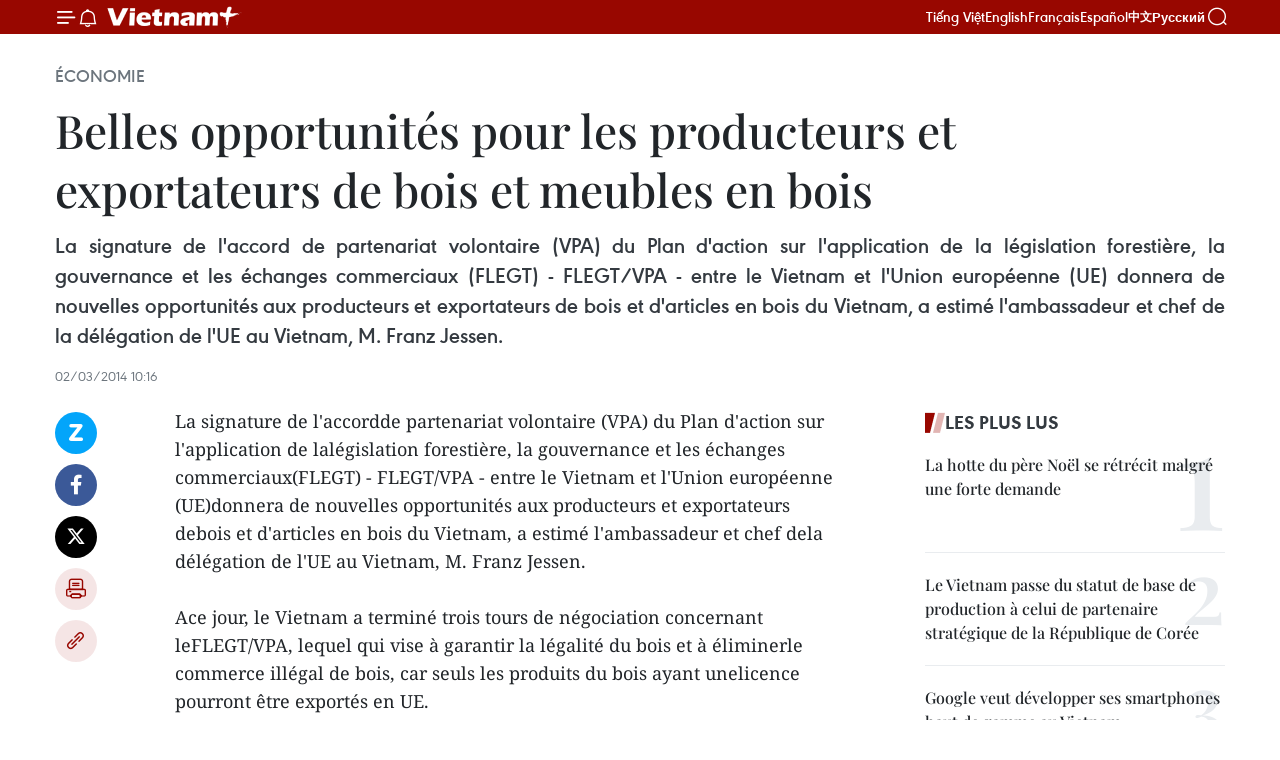

--- FILE ---
content_type: text/html;charset=utf-8
request_url: https://fr.vietnamplus.vn/belles-opportunites-pour-les-producteurs-et-exportateurs-de-bois-et-meubles-en-bois-post49604.vnp
body_size: 21783
content:
<!DOCTYPE html> <html lang="fr" class="fr"> <head> <title>Belles opportunités pour les producteurs et exportateurs de bois et meubles en bois | Vietnam+ (VietnamPlus)</title> <meta name="description" content="La signature de l&#39;accordde partenariat volontaire (VPA) du Plan d&#39;action sur l&#39;application de lalégislation forestière, la gouvernance et les échanges commerciaux(FLEGT) - FLEGT/VPA - entre le Vietnam et l&#39;Union européenne (UE)donnera de nouvelles opportunités aux producteurs et exportateurs debois et d&#39;articles en bois du Vietnam, a estimé l&#39;ambassadeur et chef dela délégation de l&#39;UE au Vietnam, M. Franz Jessen. "/> <meta name="keywords" content=""/> <meta name="news_keywords" content=""/> <meta http-equiv="Content-Type" content="text/html; charset=utf-8" /> <meta http-equiv="X-UA-Compatible" content="IE=edge"/> <meta http-equiv="refresh" content="1800" /> <meta name="revisit-after" content="1 days" /> <meta name="viewport" content="width=device-width, initial-scale=1"> <meta http-equiv="content-language" content="vi" /> <meta name="format-detection" content="telephone=no"/> <meta name="format-detection" content="address=no"/> <meta name="apple-mobile-web-app-capable" content="yes"> <meta name="apple-mobile-web-app-status-bar-style" content="black"> <meta name="apple-mobile-web-app-title" content="Vietnam+ (VietnamPlus)"/> <meta name="referrer" content="no-referrer-when-downgrade"/> <link rel="shortcut icon" href="https://media.vietnamplus.vn/assets/web/styles/img/favicon.ico" type="image/x-icon" /> <link rel="preconnect" href="https://media.vietnamplus.vn"/> <link rel="dns-prefetch" href="https://media.vietnamplus.vn"/> <link rel="preconnect" href="//www.google-analytics.com" /> <link rel="preconnect" href="//www.googletagmanager.com" /> <link rel="preconnect" href="//stc.za.zaloapp.com" /> <link rel="preconnect" href="//fonts.googleapis.com" /> <link rel="preconnect" href="//pagead2.googlesyndication.com"/> <link rel="preconnect" href="//tpc.googlesyndication.com"/> <link rel="preconnect" href="//securepubads.g.doubleclick.net"/> <link rel="preconnect" href="//accounts.google.com"/> <link rel="preconnect" href="//adservice.google.com"/> <link rel="preconnect" href="//adservice.google.com.vn"/> <link rel="preconnect" href="//www.googletagservices.com"/> <link rel="preconnect" href="//partner.googleadservices.com"/> <link rel="preconnect" href="//tpc.googlesyndication.com"/> <link rel="preconnect" href="//za.zdn.vn"/> <link rel="preconnect" href="//sp.zalo.me"/> <link rel="preconnect" href="//connect.facebook.net"/> <link rel="preconnect" href="//www.facebook.com"/> <link rel="dns-prefetch" href="//www.google-analytics.com" /> <link rel="dns-prefetch" href="//www.googletagmanager.com" /> <link rel="dns-prefetch" href="//stc.za.zaloapp.com" /> <link rel="dns-prefetch" href="//fonts.googleapis.com" /> <link rel="dns-prefetch" href="//pagead2.googlesyndication.com"/> <link rel="dns-prefetch" href="//tpc.googlesyndication.com"/> <link rel="dns-prefetch" href="//securepubads.g.doubleclick.net"/> <link rel="dns-prefetch" href="//accounts.google.com"/> <link rel="dns-prefetch" href="//adservice.google.com"/> <link rel="dns-prefetch" href="//adservice.google.com.vn"/> <link rel="dns-prefetch" href="//www.googletagservices.com"/> <link rel="dns-prefetch" href="//partner.googleadservices.com"/> <link rel="dns-prefetch" href="//tpc.googlesyndication.com"/> <link rel="dns-prefetch" href="//za.zdn.vn"/> <link rel="dns-prefetch" href="//sp.zalo.me"/> <link rel="dns-prefetch" href="//connect.facebook.net"/> <link rel="dns-prefetch" href="//www.facebook.com"/> <link rel="dns-prefetch" href="//graph.facebook.com"/> <link rel="dns-prefetch" href="//static.xx.fbcdn.net"/> <link rel="dns-prefetch" href="//staticxx.facebook.com"/> <script> var cmsConfig = { domainDesktop: 'https://fr.vietnamplus.vn', domainMobile: 'https://fr.vietnamplus.vn', domainApi: 'https://fr-api.vietnamplus.vn', domainStatic: 'https://media.vietnamplus.vn', domainLog: 'https://fr-log.vietnamplus.vn', googleAnalytics: 'G\-XG2Q9PW0XH', siteId: 0, pageType: 1, objectId: 49604, adsZone: 371, allowAds: true, adsLazy: true, antiAdblock: true, }; if (window.location.protocol !== 'https:' && window.location.hostname.indexOf('vietnamplus.vn') !== -1) { window.location = 'https://' + window.location.hostname + window.location.pathname + window.location.hash; } var USER_AGENT=window.navigator&&(window.navigator.userAgent||window.navigator.vendor)||window.opera||"",IS_MOBILE=/Android|webOS|iPhone|iPod|BlackBerry|Windows Phone|IEMobile|Mobile Safari|Opera Mini/i.test(USER_AGENT),IS_REDIRECT=!1;function setCookie(e,o,i){var n=new Date,i=(n.setTime(n.getTime()+24*i*60*60*1e3),"expires="+n.toUTCString());document.cookie=e+"="+o+"; "+i+";path=/;"}function getCookie(e){var o=document.cookie.indexOf(e+"="),i=o+e.length+1;return!o&&e!==document.cookie.substring(0,e.length)||-1===o?null:(-1===(e=document.cookie.indexOf(";",i))&&(e=document.cookie.length),unescape(document.cookie.substring(i,e)))}IS_MOBILE&&getCookie("isDesktop")&&(setCookie("isDesktop",1,-1),window.location=window.location.pathname.replace(".amp", ".vnp")+window.location.search,IS_REDIRECT=!0); </script> <script> if(USER_AGENT && USER_AGENT.indexOf("facebot") <= 0 && USER_AGENT.indexOf("facebookexternalhit") <= 0) { var query = ''; var hash = ''; if (window.location.search) query = window.location.search; if (window.location.hash) hash = window.location.hash; var canonicalUrl = 'https://fr.vietnamplus.vn/belles-opportunites-pour-les-producteurs-et-exportateurs-de-bois-et-meubles-en-bois-post49604.vnp' + query + hash ; var curUrl = decodeURIComponent(window.location.href); if(!location.port && canonicalUrl.startsWith("http") && curUrl != canonicalUrl){ window.location.replace(canonicalUrl); } } </script> <meta property="fb:pages" content="120834779440" /> <meta property="fb:app_id" content="1960985707489919" /> <meta name="author" content="Vietnam+ (VietnamPlus)" /> <meta name="copyright" content="Copyright © 2026 by Vietnam+ (VietnamPlus)" /> <meta name="RATING" content="GENERAL" /> <meta name="GENERATOR" content="Vietnam+ (VietnamPlus)" /> <meta content="Vietnam+ (VietnamPlus)" itemprop="sourceOrganization" name="source"/> <meta content="news" itemprop="genre" name="medium"/> <meta name="robots" content="noarchive, max-image-preview:large, index, follow" /> <meta name="GOOGLEBOT" content="noarchive, max-image-preview:large, index, follow" /> <link rel="canonical" href="https://fr.vietnamplus.vn/belles-opportunites-pour-les-producteurs-et-exportateurs-de-bois-et-meubles-en-bois-post49604.vnp" /> <meta property="og:site_name" content="Vietnam+ (VietnamPlus)"/> <meta property="og:rich_attachment" content="true"/> <meta property="og:type" content="article"/> <meta property="og:url" content="https://fr.vietnamplus.vn/belles-opportunites-pour-les-producteurs-et-exportateurs-de-bois-et-meubles-en-bois-post49604.vnp"/> <meta property="og:image" content="https://mediafr.vietnamplus.vn/images/f7bdd265dc3b1373bc7e1f8305ab7b24e0281268babb9b66962bc2e3365ea22b1c6573c628ac8f8cbb332fd919f99012c699e7fa12c884bbf2c8e0f3af9b762b/0628_go.jpg.webp"/> <meta property="og:image:width" content="1200"/> <meta property="og:image:height" content="630"/> <meta property="og:title" content="Belles opportunités pour les producteurs et exportateurs de bois et meubles en bois"/> <meta property="og:description" content="La signature de l&#39;accordde partenariat volontaire (VPA) du Plan d&#39;action sur l&#39;application de lalégislation forestière, la gouvernance et les échanges commerciaux(FLEGT) - FLEGT/VPA - entre le Vietnam et l&#39;Union européenne (UE)donnera de nouvelles opportunités aux producteurs et exportateurs debois et d&#39;articles en bois du Vietnam, a estimé l&#39;ambassadeur et chef dela délégation de l&#39;UE au Vietnam, M. Franz Jessen. "/> <meta name="twitter:card" value="summary"/> <meta name="twitter:url" content="https://fr.vietnamplus.vn/belles-opportunites-pour-les-producteurs-et-exportateurs-de-bois-et-meubles-en-bois-post49604.vnp"/> <meta name="twitter:title" content="Belles opportunités pour les producteurs et exportateurs de bois et meubles en bois"/> <meta name="twitter:description" content="La signature de l&#39;accordde partenariat volontaire (VPA) du Plan d&#39;action sur l&#39;application de lalégislation forestière, la gouvernance et les échanges commerciaux(FLEGT) - FLEGT/VPA - entre le Vietnam et l&#39;Union européenne (UE)donnera de nouvelles opportunités aux producteurs et exportateurs debois et d&#39;articles en bois du Vietnam, a estimé l&#39;ambassadeur et chef dela délégation de l&#39;UE au Vietnam, M. Franz Jessen. "/> <meta name="twitter:image" content="https://mediafr.vietnamplus.vn/images/f7bdd265dc3b1373bc7e1f8305ab7b24e0281268babb9b66962bc2e3365ea22b1c6573c628ac8f8cbb332fd919f99012c699e7fa12c884bbf2c8e0f3af9b762b/0628_go.jpg.webp"/> <meta name="twitter:site" content="@Vietnam+ (VietnamPlus)"/> <meta name="twitter:creator" content="@Vietnam+ (VietnamPlus)"/> <meta property="article:publisher" content="https://www.facebook.com/VietnamPlus" /> <meta property="article:tag" content=""/> <meta property="article:section" content="Économie" /> <meta property="article:published_time" content="2014-03-02T17:16:01+0700"/> <meta property="article:modified_time" content="2014-03-02T17:16:01+0700"/> <script type="application/ld+json"> { "@context": "http://schema.org", "@type": "Organization", "name": "Vietnam+ (VietnamPlus)", "url": "https://fr.vietnamplus.vn", "logo": "https://media.vietnamplus.vn/assets/web/styles/img/logo.png", "foundingDate": "2008", "founders": [ { "@type": "Person", "name": "Thông tấn xã Việt Nam (TTXVN)" } ], "address": [ { "@type": "PostalAddress", "streetAddress": "Số 05 Lý Thường Kiệt - Hà Nội - Việt Nam", "addressLocality": "Hà Nội City", "addressRegion": "Northeast", "postalCode": "100000", "addressCountry": "VNM" } ], "contactPoint": [ { "@type": "ContactPoint", "telephone": "+84-243-941-1349", "contactType": "customer service" }, { "@type": "ContactPoint", "telephone": "+84-243-941-1348", "contactType": "customer service" } ], "sameAs": [ "https://www.facebook.com/VietnamPlus", "https://www.tiktok.com/@vietnamplus", "https://twitter.com/vietnamplus", "https://www.youtube.com/c/BaoVietnamPlus" ] } </script> <script type="application/ld+json"> { "@context" : "https://schema.org", "@type" : "WebSite", "name": "Vietnam+ (VietnamPlus)", "url": "https://fr.vietnamplus.vn", "alternateName" : "Báo điện tử VIETNAMPLUS, Cơ quan của Thông tấn xã Việt Nam (TTXVN)", "potentialAction": { "@type": "SearchAction", "target": { "@type": "EntryPoint", "urlTemplate": "https://fr.vietnamplus.vn/search/?q={search_term_string}" }, "query-input": "required name=search_term_string" } } </script> <script type="application/ld+json"> { "@context":"http://schema.org", "@type":"BreadcrumbList", "itemListElement":[ { "@type":"ListItem", "position":1, "item":{ "@id":"https://fr.vietnamplus.vn/economie/", "name":"Économie" } } ] } </script> <script type="application/ld+json"> { "@context": "http://schema.org", "@type": "NewsArticle", "mainEntityOfPage":{ "@type":"WebPage", "@id":"https://fr.vietnamplus.vn/belles-opportunites-pour-les-producteurs-et-exportateurs-de-bois-et-meubles-en-bois-post49604.vnp" }, "headline": "Belles opportunités pour les producteurs et exportateurs de bois et meubles en bois", "description": "La signature de l'accordde partenariat volontaire (VPA) du Plan d'action sur l'application de lalégislation forestière, la gouvernance et les échanges commerciaux(FLEGT) - FLEGT/VPA - entre le Vietnam et l'Union européenne (UE)donnera de nouvelles opportunités aux producteurs et exportateurs debois et d'articles en bois du Vietnam, a estimé l'ambassadeur et chef dela délégation de l'UE au Vietnam, M. Franz Jessen.", "image": { "@type": "ImageObject", "url": "https://mediafr.vietnamplus.vn/images/f7bdd265dc3b1373bc7e1f8305ab7b24e0281268babb9b66962bc2e3365ea22b1c6573c628ac8f8cbb332fd919f99012c699e7fa12c884bbf2c8e0f3af9b762b/0628_go.jpg.webp", "width" : 1200, "height" : 675 }, "datePublished": "2014-03-02T17:16:01+0700", "dateModified": "2014-03-02T17:16:01+0700", "author": { "@type": "Person", "name": "" }, "publisher": { "@type": "Organization", "name": "Vietnam+ (VietnamPlus)", "logo": { "@type": "ImageObject", "url": "https://media.vietnamplus.vn/assets/web/styles/img/logo.png" } } } </script> <link rel="preload" href="https://media.vietnamplus.vn/assets/web/styles/css/main.min-1.0.14.css" as="style"> <link rel="preload" href="https://media.vietnamplus.vn/assets/web/js/main.min-1.0.33.js" as="script"> <link rel="preload" href="https://media.vietnamplus.vn/assets/web/js/detail.min-1.0.15.js" as="script"> <link rel="preload" href="https://common.mcms.one/assets/styles/css/vietnamplus-1.0.0.css" as="style"> <link rel="stylesheet" href="https://common.mcms.one/assets/styles/css/vietnamplus-1.0.0.css"> <link id="cms-style" rel="stylesheet" href="https://media.vietnamplus.vn/assets/web/styles/css/main.min-1.0.14.css"> <script type="text/javascript"> var _metaOgUrl = 'https://fr.vietnamplus.vn/belles-opportunites-pour-les-producteurs-et-exportateurs-de-bois-et-meubles-en-bois-post49604.vnp'; var page_title = document.title; var tracked_url = window.location.pathname + window.location.search + window.location.hash; var cate_path = 'economie'; if (cate_path.length > 0) { tracked_url = "/" + cate_path + tracked_url; } </script> <script async="" src="https://www.googletagmanager.com/gtag/js?id=G-XG2Q9PW0XH"></script> <script> window.dataLayer = window.dataLayer || []; function gtag(){dataLayer.push(arguments);} gtag('js', new Date()); gtag('config', 'G-XG2Q9PW0XH', {page_path: tracked_url}); </script> <script>window.dataLayer = window.dataLayer || [];dataLayer.push({'pageCategory': '/economie'});</script> <script> window.dataLayer = window.dataLayer || []; dataLayer.push({ 'event': 'Pageview', 'articleId': '49604', 'articleTitle': 'Belles opportunités pour les producteurs et exportateurs de bois et meubles en bois', 'articleCategory': 'Économie', 'articleAlowAds': true, 'articleType': 'detail', 'articlePublishDate': '2014-03-02T17:16:01+0700', 'articleThumbnail': 'https://mediafr.vietnamplus.vn/images/f7bdd265dc3b1373bc7e1f8305ab7b24e0281268babb9b66962bc2e3365ea22b1c6573c628ac8f8cbb332fd919f99012c699e7fa12c884bbf2c8e0f3af9b762b/0628_go.jpg.webp', 'articleShortUrl': 'https://fr.vietnamplus.vn/belles-opportunites-pour-les-producteurs-et-exportateurs-de-bois-et-meubles-en-bois-post49604.vnp', 'articleFullUrl': 'https://fr.vietnamplus.vn/belles-opportunites-pour-les-producteurs-et-exportateurs-de-bois-et-meubles-en-bois-post49604.vnp', }); </script> <script type='text/javascript'> gtag('event', 'article_page',{ 'articleId': '49604', 'articleTitle': 'Belles opportunités pour les producteurs et exportateurs de bois et meubles en bois', 'articleCategory': 'Économie', 'articleAlowAds': true, 'articleType': 'detail', 'articlePublishDate': '2014-03-02T17:16:01+0700', 'articleThumbnail': 'https://mediafr.vietnamplus.vn/images/f7bdd265dc3b1373bc7e1f8305ab7b24e0281268babb9b66962bc2e3365ea22b1c6573c628ac8f8cbb332fd919f99012c699e7fa12c884bbf2c8e0f3af9b762b/0628_go.jpg.webp', 'articleShortUrl': 'https://fr.vietnamplus.vn/belles-opportunites-pour-les-producteurs-et-exportateurs-de-bois-et-meubles-en-bois-post49604.vnp', 'articleFullUrl': 'https://fr.vietnamplus.vn/belles-opportunites-pour-les-producteurs-et-exportateurs-de-bois-et-meubles-en-bois-post49604.vnp', }); </script> <script>(function(w,d,s,l,i){w[l]=w[l]||[];w[l].push({'gtm.start': new Date().getTime(),event:'gtm.js'});var f=d.getElementsByTagName(s)[0], j=d.createElement(s),dl=l!='dataLayer'?'&l='+l:'';j.async=true;j.src= 'https://www.googletagmanager.com/gtm.js?id='+i+dl;f.parentNode.insertBefore(j,f); })(window,document,'script','dataLayer','GTM-5WM58F3N');</script> <script type="text/javascript"> !function(){"use strict";function e(e){var t=!(arguments.length>1&&void 0!==arguments[1])||arguments[1],c=document.createElement("script");c.src=e,t?c.type="module":(c.async=!0,c.type="text/javascript",c.setAttribute("nomodule",""));var n=document.getElementsByTagName("script")[0];n.parentNode.insertBefore(c,n)}!function(t,c){!function(t,c,n){var a,o,r;n.accountId=c,null!==(a=t.marfeel)&&void 0!==a||(t.marfeel={}),null!==(o=(r=t.marfeel).cmd)&&void 0!==o||(r.cmd=[]),t.marfeel.config=n;var i="https://sdk.mrf.io/statics";e("".concat(i,"/marfeel-sdk.js?id=").concat(c),!0),e("".concat(i,"/marfeel-sdk.es5.js?id=").concat(c),!1)}(t,c,arguments.length>2&&void 0!==arguments[2]?arguments[2]:{})}(window,2272,{} )}(); </script> <script async src="https://sp.zalo.me/plugins/sdk.js"></script> </head> <body class="detail-page"> <div id="sdaWeb_SdaMasthead" class="rennab rennab-top" data-platform="1" data-position="Web_SdaMasthead"> </div> <header class=" site-header"> <div class="sticky"> <div class="container"> <i class="ic-menu"></i> <i class="ic-bell"></i> <div id="header-news" class="pick-news hidden" data-source="header-latest-news"></div> <a class="small-logo" href="/" title="Vietnam+ (VietnamPlus)">Vietnam+ (VietnamPlus)</a> <ul class="menu"> <li> <a href="https://www.vietnamplus.vn" title="Tiếng Việt" target="_blank">Tiếng Việt</a> </li> <li> <a href="https://en.vietnamplus.vn" title="English" target="_blank" rel="nofollow">English</a> </li> <li> <a href="https://fr.vietnamplus.vn" title="Français" target="_blank" rel="nofollow">Français</a> </li> <li> <a href="https://es.vietnamplus.vn" title="Español" target="_blank" rel="nofollow">Español</a> </li> <li> <a href="https://zh.vietnamplus.vn" title="中文" target="_blank" rel="nofollow">中文</a> </li> <li> <a href="https://ru.vietnamplus.vn" title="Русский" target="_blank" rel="nofollow">Русский</a> </li> </ul> <div class="search-wrapper"> <i class="ic-search"></i> <input type="text" class="search txtsearch" placeholder="Mot clé"> </div> </div> </div> </header> <div class="site-body"> <div id="sdaWeb_SdaBackground" class="rennab " data-platform="1" data-position="Web_SdaBackground"> </div> <div class="container"> <div class="breadcrumb breadcrumb-detail"> <h2 class="main"> <a href="https://fr.vietnamplus.vn/economie/" title="Économie" class="active">Économie</a> </h2> </div> <div id="sdaWeb_SdaTop" class="rennab " data-platform="1" data-position="Web_SdaTop"> </div> <div class="article"> <h1 class="article__title cms-title "> Belles opportunités pour les producteurs et exportateurs de bois et meubles en bois </h1> <div class="article__sapo cms-desc"> <div align="justify">La signature de l'accord de partenariat volontaire (VPA) du Plan d'action sur l'application de la législation forestière, la gouvernance et les échanges commerciaux (FLEGT) - FLEGT/VPA - entre le Vietnam et l'Union européenne (UE) donnera de nouvelles opportunités aux producteurs et exportateurs de bois et d'articles en bois du Vietnam, a estimé l'ambassadeur et chef de la délégation de l'UE au Vietnam, M. Franz Jessen. </div> </div> <div id="sdaWeb_SdaArticleAfterSapo" class="rennab " data-platform="1" data-position="Web_SdaArticleAfterSapo"> </div> <div class="article__meta"> <time class="time" datetime="2014-03-02T17:16:01+0700" data-time="1393755361" data-friendly="false">dimanche 2 mars 2014 17:16</time> <meta class="cms-date" itemprop="datePublished" content="2014-03-02T17:16:01+0700"> </div> <div class="col"> <div class="main-col content-col"> <div class="article__body zce-content-body cms-body" itemprop="articleBody"> <div class="social-pin sticky article__social"> <a href="javascript:void(0);" class="zl zalo-share-button" title="Zalo" data-href="https://fr.vietnamplus.vn/belles-opportunites-pour-les-producteurs-et-exportateurs-de-bois-et-meubles-en-bois-post49604.vnp" data-oaid="4486284411240520426" data-layout="1" data-color="blue" data-customize="true">Zalo</a> <a href="javascript:void(0);" class="item fb" data-href="https://fr.vietnamplus.vn/belles-opportunites-pour-les-producteurs-et-exportateurs-de-bois-et-meubles-en-bois-post49604.vnp" data-rel="facebook" title="Facebook">Facebook</a> <a href="javascript:void(0);" class="item tw" data-href="https://fr.vietnamplus.vn/belles-opportunites-pour-les-producteurs-et-exportateurs-de-bois-et-meubles-en-bois-post49604.vnp" data-rel="twitter" title="Twitter">Twitter</a> <a href="javascript:void(0);" class="bookmark sendbookmark hidden" onclick="ME.sendBookmark(this, 49604);" data-id="49604" title="marque-pages">marque-pages</a> <a href="javascript:void(0);" class="print sendprint" title="Print" data-href="/print-49604.html">Impression</a> <a href="javascript:void(0);" class="item link" data-href="https://fr.vietnamplus.vn/belles-opportunites-pour-les-producteurs-et-exportateurs-de-bois-et-meubles-en-bois-post49604.vnp" data-rel="copy" title="Copy link">Copy link</a> </div> <p>La signature de l'accordde partenariat volontaire (VPA) du Plan d'action sur l'application de lalégislation forestière, la gouvernance et les échanges commerciaux(FLEGT) - FLEGT/VPA - entre le Vietnam et l'Union européenne (UE)donnera de nouvelles opportunités aux producteurs et exportateurs debois et d'articles en bois du Vietnam, a estimé l'ambassadeur et chef dela délégation de l'UE au Vietnam, M. Franz Jessen. <br><br> Ace jour, le Vietnam a terminé trois tours de négociation concernant leFLEGT/VPA, lequel qui vise à garantir la légalité du bois et à éliminerle commerce illégal de bois, car seuls les produits du bois ayant unelicence pourront être exportés en UE. <br><br> Le Vietnam et l'UEsont en passe d'effectuer de nouvelles discussions et consultationstechniques afin de clôturer les cycles de négociation en fin 2014. <br><br> Les produits en bois ayant la licence auront un meilleur accès aumarché européen, mais aussi dans d'autres pays, contribuant à réduire lecommerce illégal dans le pays et à élever le prestige du Vietnam, aaffirmé M. Franz Jessen. <br><br> Cependant, pour l'heure, seulsde grands producteurs ont compris l'importance du FLEGT/VPA, les petitesentreprises qui représentent de 95 % de ce secteur n'ayant aucuneconnaissance de cet accord, a indiqué le vice-président et secrétairegénéral de l'Association du bois et des produits forestiers du Vietnam(ABFV). <br><br> En 2013, les exportations nationales de cesproduits ont dégagé 5,7 milliards de dollars, dont 3 milliards dedollars des entreprises issues de l'IDE, qui possèdent d'importantspotentiels financiers et de grandes usines, a-t-il précisé. <br><br> Pour développer les entreprises domestiques, l'ABFV a expérimenté unmodèle de connectivité régionale entre producteurs de bois. Il estnécessaire toutefois d'édifier un mécanisme à long terme, associer lesproducteurs et exportateurs pour améliorer leur compétitivité... -VNA</p> <div id="sdaWeb_SdaArticleAfterBody" class="rennab " data-platform="1" data-position="Web_SdaArticleAfterBody"> </div> </div> <div id="sdaWeb_SdaArticleAfterTag" class="rennab " data-platform="1" data-position="Web_SdaArticleAfterTag"> </div> <div class="wrap-social"> <div class="social-pin article__social"> <a href="javascript:void(0);" class="zl zalo-share-button" title="Zalo" data-href="https://fr.vietnamplus.vn/belles-opportunites-pour-les-producteurs-et-exportateurs-de-bois-et-meubles-en-bois-post49604.vnp" data-oaid="4486284411240520426" data-layout="1" data-color="blue" data-customize="true">Zalo</a> <a href="javascript:void(0);" class="item fb" data-href="https://fr.vietnamplus.vn/belles-opportunites-pour-les-producteurs-et-exportateurs-de-bois-et-meubles-en-bois-post49604.vnp" data-rel="facebook" title="Facebook">Facebook</a> <a href="javascript:void(0);" class="item tw" data-href="https://fr.vietnamplus.vn/belles-opportunites-pour-les-producteurs-et-exportateurs-de-bois-et-meubles-en-bois-post49604.vnp" data-rel="twitter" title="Twitter">Twitter</a> <a href="javascript:void(0);" class="bookmark sendbookmark hidden" onclick="ME.sendBookmark(this, 49604);" data-id="49604" title="marque-pages">marque-pages</a> <a href="javascript:void(0);" class="print sendprint" title="Print" data-href="/print-49604.html">Impression</a> <a href="javascript:void(0);" class="item link" data-href="https://fr.vietnamplus.vn/belles-opportunites-pour-les-producteurs-et-exportateurs-de-bois-et-meubles-en-bois-post49604.vnp" data-rel="copy" title="Copy link">Copy link</a> </div> <a href="https://news.google.com/publications/CAAqBwgKMN-18wowlLWFAw?hl=vi&gl=VN&ceid=VN%3Avi" class="google-news" target="_blank" title="Google News">Suivez VietnamPlus</a> </div> <div id="sdaWeb_SdaArticleAfterBody1" class="rennab " data-platform="1" data-position="Web_SdaArticleAfterBody1"> </div> <div id="sdaWeb_SdaArticleAfterBody2" class="rennab " data-platform="1" data-position="Web_SdaArticleAfterBody2"> </div> <div class="timeline secondary"> <h3 class="box-heading"> <a href="https://fr.vietnamplus.vn/economie/" title="Économie" class="title"> Voir plus </a> </h3> <div class="box-content content-list" data-source="recommendation-371"> <article class="story" data-id="257574"> <figure class="story__thumb"> <a class="cms-link" href="https://fr.vietnamplus.vn/vietnam-cap-sur-un-centre-financier-international-dici-fevrier-2026-post257574.vnp" title="Vietnam : cap sur un Centre financier international d’ici février 2026"> <img class="lazyload" src="[data-uri]" data-src="https://mediafr.vietnamplus.vn/images/99744cc23496dda1191ab041b5e7183973eca5dedddf93b4cbc88e1d7e15f26f3218806494c6af1dc5c427859a91b25c/1-825.jpg.webp" data-srcset="https://mediafr.vietnamplus.vn/images/99744cc23496dda1191ab041b5e7183973eca5dedddf93b4cbc88e1d7e15f26f3218806494c6af1dc5c427859a91b25c/1-825.jpg.webp 1x, https://mediafr.vietnamplus.vn/images/b45f905f8a1d998e7735114b0aa991f073eca5dedddf93b4cbc88e1d7e15f26f3218806494c6af1dc5c427859a91b25c/1-825.jpg.webp 2x" alt="Le Premier ministre Pham Minh Chinh. Photo : VNA"> <noscript><img src="https://mediafr.vietnamplus.vn/images/99744cc23496dda1191ab041b5e7183973eca5dedddf93b4cbc88e1d7e15f26f3218806494c6af1dc5c427859a91b25c/1-825.jpg.webp" srcset="https://mediafr.vietnamplus.vn/images/99744cc23496dda1191ab041b5e7183973eca5dedddf93b4cbc88e1d7e15f26f3218806494c6af1dc5c427859a91b25c/1-825.jpg.webp 1x, https://mediafr.vietnamplus.vn/images/b45f905f8a1d998e7735114b0aa991f073eca5dedddf93b4cbc88e1d7e15f26f3218806494c6af1dc5c427859a91b25c/1-825.jpg.webp 2x" alt="Le Premier ministre Pham Minh Chinh. Photo : VNA" class="image-fallback"></noscript> </a> </figure> <h2 class="story__heading" data-tracking="257574"> <a class=" cms-link" href="https://fr.vietnamplus.vn/vietnam-cap-sur-un-centre-financier-international-dici-fevrier-2026-post257574.vnp" title="Vietnam : cap sur un Centre financier international d’ici février 2026"> Vietnam : cap sur un Centre financier international d’ici février 2026 </a> </h2> <time class="time" datetime="2026-01-16T18:40:03+0700" data-time="1768563603"> 16/01/2026 18:40 </time> <div class="story__summary story__shorten"> <p>Le Premier ministre Pham Minh Chinh a exigé une mise en œuvre rapide et résolue afin de lancer, au plus tard le 9 février 2026 à Hô Chi Minh-Ville, le Centre financier international, pierre angulaire de la stratégie visant à renforcer la compétitivité institutionnelle et l’intégration du Vietnam dans le réseau financier mondial.</p> </div> </article> <article class="story" data-id="257571"> <figure class="story__thumb"> <a class="cms-link" href="https://fr.vietnamplus.vn/vietnam-airlines-etend-son-reseau-domestique-avec-quatre-nouvelles-lignes-post257571.vnp" title="Vietnam Airlines étend son réseau domestique avec quatre nouvelles lignes"> <img class="lazyload" src="[data-uri]" data-src="https://mediafr.vietnamplus.vn/images/44f872b41ffffe837e595148a04b98074d304bf8a5682bb10911853abf122957edcc67d098da323e5a8a0d037b2603a2b82b374432c80d66966efee97d64453b/vietnam-airlines-bnews.jpg.webp" data-srcset="https://mediafr.vietnamplus.vn/images/44f872b41ffffe837e595148a04b98074d304bf8a5682bb10911853abf122957edcc67d098da323e5a8a0d037b2603a2b82b374432c80d66966efee97d64453b/vietnam-airlines-bnews.jpg.webp 1x, https://mediafr.vietnamplus.vn/images/5d0deb09e2c673469c8d47bdf1f528e44d304bf8a5682bb10911853abf122957edcc67d098da323e5a8a0d037b2603a2b82b374432c80d66966efee97d64453b/vietnam-airlines-bnews.jpg.webp 2x" alt="Vietnam Airlines inaugurera quatre nouvelles liaisons au départ de Hai Phong. Photo : Bnews"> <noscript><img src="https://mediafr.vietnamplus.vn/images/44f872b41ffffe837e595148a04b98074d304bf8a5682bb10911853abf122957edcc67d098da323e5a8a0d037b2603a2b82b374432c80d66966efee97d64453b/vietnam-airlines-bnews.jpg.webp" srcset="https://mediafr.vietnamplus.vn/images/44f872b41ffffe837e595148a04b98074d304bf8a5682bb10911853abf122957edcc67d098da323e5a8a0d037b2603a2b82b374432c80d66966efee97d64453b/vietnam-airlines-bnews.jpg.webp 1x, https://mediafr.vietnamplus.vn/images/5d0deb09e2c673469c8d47bdf1f528e44d304bf8a5682bb10911853abf122957edcc67d098da323e5a8a0d037b2603a2b82b374432c80d66966efee97d64453b/vietnam-airlines-bnews.jpg.webp 2x" alt="Vietnam Airlines inaugurera quatre nouvelles liaisons au départ de Hai Phong. Photo : Bnews" class="image-fallback"></noscript> </a> </figure> <h2 class="story__heading" data-tracking="257571"> <a class=" cms-link" href="https://fr.vietnamplus.vn/vietnam-airlines-etend-son-reseau-domestique-avec-quatre-nouvelles-lignes-post257571.vnp" title="Vietnam Airlines étend son réseau domestique avec quatre nouvelles lignes"> Vietnam Airlines étend son réseau domestique avec quatre nouvelles lignes </a> </h2> <time class="time" datetime="2026-01-16T16:55:29+0700" data-time="1768557329"> 16/01/2026 16:55 </time> <div class="story__summary story__shorten"> <p>Grâce à ces nouvelles lignes, Vietnam Airlines portera à six le nombre de liaisons domestiques au départ de Hai Phong, renforçant ainsi considérablement la connectivité aérienne directe depuis ce pôle industriel et logistique en pleine expansion vers des destinations clés à travers le pays.</p> </div> </article> <article class="story" data-id="257570"> <figure class="story__thumb"> <a class="cms-link" href="https://fr.vietnamplus.vn/le-premier-ministre-preside-une-reunion-sur-le-centre-financier-international-au-vietnam-post257570.vnp" title="Le Premier ministre préside une réunion sur le Centre financier international au Vietnam"> <img class="lazyload" src="[data-uri]" data-src="https://mediafr.vietnamplus.vn/images/4a1eed2490c76558fc1c97e5df115ad282888bdf23c0c8ccbf2ea9ca6dc4022d9a224fb972155953554ff140a6a5cece/chinh.jpg.webp" data-srcset="https://mediafr.vietnamplus.vn/images/4a1eed2490c76558fc1c97e5df115ad282888bdf23c0c8ccbf2ea9ca6dc4022d9a224fb972155953554ff140a6a5cece/chinh.jpg.webp 1x, https://mediafr.vietnamplus.vn/images/34c41fdf4b6550b72895aef39c21803f82888bdf23c0c8ccbf2ea9ca6dc4022d9a224fb972155953554ff140a6a5cece/chinh.jpg.webp 2x" alt="Le Premier ministre Pham Minh Chinh préside la première réunion du Comité de pilotage du Centre financier international au Vietnam. Photo: VNA"> <noscript><img src="https://mediafr.vietnamplus.vn/images/4a1eed2490c76558fc1c97e5df115ad282888bdf23c0c8ccbf2ea9ca6dc4022d9a224fb972155953554ff140a6a5cece/chinh.jpg.webp" srcset="https://mediafr.vietnamplus.vn/images/4a1eed2490c76558fc1c97e5df115ad282888bdf23c0c8ccbf2ea9ca6dc4022d9a224fb972155953554ff140a6a5cece/chinh.jpg.webp 1x, https://mediafr.vietnamplus.vn/images/34c41fdf4b6550b72895aef39c21803f82888bdf23c0c8ccbf2ea9ca6dc4022d9a224fb972155953554ff140a6a5cece/chinh.jpg.webp 2x" alt="Le Premier ministre Pham Minh Chinh préside la première réunion du Comité de pilotage du Centre financier international au Vietnam. Photo: VNA" class="image-fallback"></noscript> </a> </figure> <h2 class="story__heading" data-tracking="257570"> <a class=" cms-link" href="https://fr.vietnamplus.vn/le-premier-ministre-preside-une-reunion-sur-le-centre-financier-international-au-vietnam-post257570.vnp" title="Le Premier ministre préside une réunion sur le Centre financier international au Vietnam"> Le Premier ministre préside une réunion sur le Centre financier international au Vietnam </a> </h2> <time class="time" datetime="2026-01-16T16:52:28+0700" data-time="1768557148"> 16/01/2026 16:52 </time> <div class="story__summary story__shorten"> <p>Avec la devise « pensée de rupture – action déterminée – résultats concrets », le Comité de pilotage du Centre financier international au Vietnam est appelé à jouer un rôle moteur et pionnier pour concrétiser l’ambition de bâtir un centre financier international moderne, transparent et efficace, permettant au Vietnam d’affirmer sa stature, ses capacités et son rôle au sein du réseau financier mondial.</p> </div> </article> <article class="story" data-id="257567"> <figure class="story__thumb"> <a class="cms-link" href="https://fr.vietnamplus.vn/lenergie-nucleaire-et-le-transfert-de-technologies-au-vietnam-au-menu-dexperts-post257567.vnp" title="L’énergie nucléaire et le transfert de technologies au Vietnam au menu d’experts"> <img class="lazyload" src="[data-uri]" data-src="https://mediafr.vietnamplus.vn/images/44f872b41ffffe837e595148a04b98074d304bf8a5682bb10911853abf1229575a8d4b3fed892f0a0aa5505d4c355211eebc0b402d020c64ae153eb4a8bd6e30/forum-scientique.jpg.webp" data-srcset="https://mediafr.vietnamplus.vn/images/44f872b41ffffe837e595148a04b98074d304bf8a5682bb10911853abf1229575a8d4b3fed892f0a0aa5505d4c355211eebc0b402d020c64ae153eb4a8bd6e30/forum-scientique.jpg.webp 1x, https://mediafr.vietnamplus.vn/images/5d0deb09e2c673469c8d47bdf1f528e44d304bf8a5682bb10911853abf1229575a8d4b3fed892f0a0aa5505d4c355211eebc0b402d020c64ae153eb4a8bd6e30/forum-scientique.jpg.webp 2x" alt="Vue du forum scientifique, le 15 janvier. Photo : congthuong.vn"> <noscript><img src="https://mediafr.vietnamplus.vn/images/44f872b41ffffe837e595148a04b98074d304bf8a5682bb10911853abf1229575a8d4b3fed892f0a0aa5505d4c355211eebc0b402d020c64ae153eb4a8bd6e30/forum-scientique.jpg.webp" srcset="https://mediafr.vietnamplus.vn/images/44f872b41ffffe837e595148a04b98074d304bf8a5682bb10911853abf1229575a8d4b3fed892f0a0aa5505d4c355211eebc0b402d020c64ae153eb4a8bd6e30/forum-scientique.jpg.webp 1x, https://mediafr.vietnamplus.vn/images/5d0deb09e2c673469c8d47bdf1f528e44d304bf8a5682bb10911853abf1229575a8d4b3fed892f0a0aa5505d4c355211eebc0b402d020c64ae153eb4a8bd6e30/forum-scientique.jpg.webp 2x" alt="Vue du forum scientifique, le 15 janvier. Photo : congthuong.vn" class="image-fallback"></noscript> </a> </figure> <h2 class="story__heading" data-tracking="257567"> <a class=" cms-link" href="https://fr.vietnamplus.vn/lenergie-nucleaire-et-le-transfert-de-technologies-au-vietnam-au-menu-dexperts-post257567.vnp" title="L’énergie nucléaire et le transfert de technologies au Vietnam au menu d’experts"> L’énergie nucléaire et le transfert de technologies au Vietnam au menu d’experts </a> </h2> <time class="time" datetime="2026-01-16T16:30:00+0700" data-time="1768555800"> 16/01/2026 16:30 </time> <div class="story__summary story__shorten"> <p>Pour accélérer la transition énergétique, le Vietnam doit élaborer une stratégie de transition énergétique à long terme, améliorer ses institutions, diversifier ses sources d’énergie, moderniser ses infrastructures électriques et renforcer sa coopération internationale.</p> </div> </article> <article class="story" data-id="257561"> <figure class="story__thumb"> <a class="cms-link" href="https://fr.vietnamplus.vn/tet-2026-vietjet-injecte-390-000-sieges-supplementaires-pour-repondre-a-lafflux-de-voyageurs-post257561.vnp" title="Têt 2026 : Vietjet injecte 390 000 sièges supplémentaires pour répondre à l&#39;afflux de voyageurs"> <img class="lazyload" src="[data-uri]" data-src="https://mediafr.vietnamplus.vn/images/cb5e58093ff95162a4d929afc29a8ac9427eb7c070b75d33c34b69fbcfb16dd438fe74738ac325f7114c7986edd05fe0/passenger.jpg.webp" data-srcset="https://mediafr.vietnamplus.vn/images/cb5e58093ff95162a4d929afc29a8ac9427eb7c070b75d33c34b69fbcfb16dd438fe74738ac325f7114c7986edd05fe0/passenger.jpg.webp 1x, https://mediafr.vietnamplus.vn/images/73788f2a17dc0bafed9a525c2cfb94fa427eb7c070b75d33c34b69fbcfb16dd438fe74738ac325f7114c7986edd05fe0/passenger.jpg.webp 2x" alt=" Vietjet a annoncé l&#39;ouverture à la vente de 390 000 sièges supplémentaires pour servir le Nouvel An lunaire 2026. Photo: Vietjet"> <noscript><img src="https://mediafr.vietnamplus.vn/images/cb5e58093ff95162a4d929afc29a8ac9427eb7c070b75d33c34b69fbcfb16dd438fe74738ac325f7114c7986edd05fe0/passenger.jpg.webp" srcset="https://mediafr.vietnamplus.vn/images/cb5e58093ff95162a4d929afc29a8ac9427eb7c070b75d33c34b69fbcfb16dd438fe74738ac325f7114c7986edd05fe0/passenger.jpg.webp 1x, https://mediafr.vietnamplus.vn/images/73788f2a17dc0bafed9a525c2cfb94fa427eb7c070b75d33c34b69fbcfb16dd438fe74738ac325f7114c7986edd05fe0/passenger.jpg.webp 2x" alt=" Vietjet a annoncé l&#39;ouverture à la vente de 390 000 sièges supplémentaires pour servir le Nouvel An lunaire 2026. Photo: Vietjet" class="image-fallback"></noscript> </a> </figure> <h2 class="story__heading" data-tracking="257561"> <a class=" cms-link" href="https://fr.vietnamplus.vn/tet-2026-vietjet-injecte-390-000-sieges-supplementaires-pour-repondre-a-lafflux-de-voyageurs-post257561.vnp" title="Têt 2026 : Vietjet injecte 390 000 sièges supplémentaires pour répondre à l&#39;afflux de voyageurs"> Têt 2026 : Vietjet injecte 390 000 sièges supplémentaires pour répondre à l'afflux de voyageurs </a> </h2> <time class="time" datetime="2026-01-16T16:02:30+0700" data-time="1768554150"> 16/01/2026 16:02 </time> <div class="story__summary story__shorten"> <p>Ces vols supplémentaires se concentrent sur les liaisons à forte affluence, reliant Hô Chi Minh-Ville à Hanoï, Da Nang, Thanh Hoa, Vinh, Chu Lai, Hai Phong, Hue, Quy Nhon et Dong Hoi avant le Têt, ainsi que sur les trajets inverses après les festivités.</p> </div> </article> <div id="sdaWeb_SdaNative1" class="rennab " data-platform="1" data-position="Web_SdaNative1"> </div> <article class="story" data-id="257558"> <figure class="story__thumb"> <a class="cms-link" href="https://fr.vietnamplus.vn/plus-de-5-milliards-de-dollars-dexportations-de-noix-de-cajou-et-le-defi-de-la-rentabilite-post257558.vnp" title="Plus de 5 milliards de dollars d’exportations de noix de cajou et le défi de la rentabilité"> <img class="lazyload" src="[data-uri]" data-src="https://mediafr.vietnamplus.vn/images/8e98a483fbdc1188ba7e718c1c8b17cb370a2ebeb4c31ee491cfebe8c3eb996b92ca4edc0539b1a6bb28a384f00926616c17335bfeab3a9463c35c0e0cc94508/hat-dieu-2-9973.jpg.webp" data-srcset="https://mediafr.vietnamplus.vn/images/8e98a483fbdc1188ba7e718c1c8b17cb370a2ebeb4c31ee491cfebe8c3eb996b92ca4edc0539b1a6bb28a384f00926616c17335bfeab3a9463c35c0e0cc94508/hat-dieu-2-9973.jpg.webp 1x, https://mediafr.vietnamplus.vn/images/8fca5519b08d7ebdb673790bf7435081370a2ebeb4c31ee491cfebe8c3eb996b92ca4edc0539b1a6bb28a384f00926616c17335bfeab3a9463c35c0e0cc94508/hat-dieu-2-9973.jpg.webp 2x" alt="Pour la première fois, les exportations vietnamiennes de noix de cajou ont dépassé le seuil de 5 milliards de dollars. Photo: VNA"> <noscript><img src="https://mediafr.vietnamplus.vn/images/8e98a483fbdc1188ba7e718c1c8b17cb370a2ebeb4c31ee491cfebe8c3eb996b92ca4edc0539b1a6bb28a384f00926616c17335bfeab3a9463c35c0e0cc94508/hat-dieu-2-9973.jpg.webp" srcset="https://mediafr.vietnamplus.vn/images/8e98a483fbdc1188ba7e718c1c8b17cb370a2ebeb4c31ee491cfebe8c3eb996b92ca4edc0539b1a6bb28a384f00926616c17335bfeab3a9463c35c0e0cc94508/hat-dieu-2-9973.jpg.webp 1x, https://mediafr.vietnamplus.vn/images/8fca5519b08d7ebdb673790bf7435081370a2ebeb4c31ee491cfebe8c3eb996b92ca4edc0539b1a6bb28a384f00926616c17335bfeab3a9463c35c0e0cc94508/hat-dieu-2-9973.jpg.webp 2x" alt="Pour la première fois, les exportations vietnamiennes de noix de cajou ont dépassé le seuil de 5 milliards de dollars. Photo: VNA" class="image-fallback"></noscript> </a> </figure> <h2 class="story__heading" data-tracking="257558"> <a class=" cms-link" href="https://fr.vietnamplus.vn/plus-de-5-milliards-de-dollars-dexportations-de-noix-de-cajou-et-le-defi-de-la-rentabilite-post257558.vnp" title="Plus de 5 milliards de dollars d’exportations de noix de cajou et le défi de la rentabilité"> Plus de 5 milliards de dollars d’exportations de noix de cajou et le défi de la rentabilité </a> </h2> <time class="time" datetime="2026-01-16T15:49:21+0700" data-time="1768553361"> 16/01/2026 15:49 </time> <div class="story__summary story__shorten"> <p>Selon les données des Douanes vietnamiennes, les exportations de noix de cajou en 2025 ont atteint 766.600 tonnes en 2025, générant plus de 5,2 milliards de dollars, en hausse de 5,7 % en volume et de 20,4 % en valeur par rapport à l’année précédente.&nbsp;Toutefois, ce résultat record ne s’accompagne pas encore d’une efficacité économique proportionnelle pour les entreprises de la filière.</p> </div> </article> <article class="story" data-id="257555"> <figure class="story__thumb"> <a class="cms-link" href="https://fr.vietnamplus.vn/la-diplomatie-economique-au-service-de-louverture-des-marches-agricoles-post257555.vnp" title="La diplomatie économique au service de l’ouverture des marchés agricoles"> <img class="lazyload" src="[data-uri]" data-src="https://mediafr.vietnamplus.vn/images/e561533c122dd67ff9be5bdc26232758675954e4d3ce59b013707c9c1abd123678b7b4eaa162f608c35a1ee195453c21cb6cde59b82f2ce736a45b54941e5a8c/diplomatie-economique.jpg.webp" data-srcset="https://mediafr.vietnamplus.vn/images/e561533c122dd67ff9be5bdc26232758675954e4d3ce59b013707c9c1abd123678b7b4eaa162f608c35a1ee195453c21cb6cde59b82f2ce736a45b54941e5a8c/diplomatie-economique.jpg.webp 1x, https://mediafr.vietnamplus.vn/images/5e68d86e4a3b9f2df1e0c1392dbdba62675954e4d3ce59b013707c9c1abd123678b7b4eaa162f608c35a1ee195453c21cb6cde59b82f2ce736a45b54941e5a8c/diplomatie-economique.jpg.webp 2x" alt="L&#39;ambassade du Vietnam en Italie à la 41e édition de la Foire agricole Macfrut. Photo: VNA"> <noscript><img src="https://mediafr.vietnamplus.vn/images/e561533c122dd67ff9be5bdc26232758675954e4d3ce59b013707c9c1abd123678b7b4eaa162f608c35a1ee195453c21cb6cde59b82f2ce736a45b54941e5a8c/diplomatie-economique.jpg.webp" srcset="https://mediafr.vietnamplus.vn/images/e561533c122dd67ff9be5bdc26232758675954e4d3ce59b013707c9c1abd123678b7b4eaa162f608c35a1ee195453c21cb6cde59b82f2ce736a45b54941e5a8c/diplomatie-economique.jpg.webp 1x, https://mediafr.vietnamplus.vn/images/5e68d86e4a3b9f2df1e0c1392dbdba62675954e4d3ce59b013707c9c1abd123678b7b4eaa162f608c35a1ee195453c21cb6cde59b82f2ce736a45b54941e5a8c/diplomatie-economique.jpg.webp 2x" alt="L&#39;ambassade du Vietnam en Italie à la 41e édition de la Foire agricole Macfrut. Photo: VNA" class="image-fallback"></noscript> </a> </figure> <h2 class="story__heading" data-tracking="257555"> <a class=" cms-link" href="https://fr.vietnamplus.vn/la-diplomatie-economique-au-service-de-louverture-des-marches-agricoles-post257555.vnp" title="La diplomatie économique au service de l’ouverture des marchés agricoles"> La diplomatie économique au service de l’ouverture des marchés agricoles </a> </h2> <time class="time" datetime="2026-01-16T14:38:11+0700" data-time="1768549091"> 16/01/2026 14:38 </time> <div class="story__summary story__shorten"> <p>Dans un contexte de fortes mutations du commerce international, la diplomatie économique s’affirme comme un levier essentiel pour aider les produits agricoles vietnamiens à élargir leurs marchés, lever les obstacles et s’intégrer plus profondément aux chaînes d’approvisionnement mondiales, ouvrant ainsi des perspectives de croissance durable pour les exportations agricoles.</p> </div> </article> <article class="story" data-id="257547"> <figure class="story__thumb"> <a class="cms-link" href="https://fr.vietnamplus.vn/riz-vietnamien-objectif-dexportation-fixe-a-7-millions-de-tonnes-en-2026-post257547.vnp" title="Riz vietnamien : objectif d’exportation fixé à 7 millions de tonnes en 2026"> <img class="lazyload" src="[data-uri]" data-src="https://mediafr.vietnamplus.vn/images/cb5e58093ff95162a4d929afc29a8ac95c1e4c164dc85a79655df653d9bfca780942b8eb759f2bde9c1657aafe1201b4bc641214598d56ebf6ac7b349144c1fa/untitled-1.jpg.webp" data-srcset="https://mediafr.vietnamplus.vn/images/cb5e58093ff95162a4d929afc29a8ac95c1e4c164dc85a79655df653d9bfca780942b8eb759f2bde9c1657aafe1201b4bc641214598d56ebf6ac7b349144c1fa/untitled-1.jpg.webp 1x, https://mediafr.vietnamplus.vn/images/73788f2a17dc0bafed9a525c2cfb94fa5c1e4c164dc85a79655df653d9bfca780942b8eb759f2bde9c1657aafe1201b4bc641214598d56ebf6ac7b349144c1fa/untitled-1.jpg.webp 2x" alt="Le Vietnam prévoit d’exporter environ 7 millions de tonnes de riz en 2026. Photo: thanhnien.vn"> <noscript><img src="https://mediafr.vietnamplus.vn/images/cb5e58093ff95162a4d929afc29a8ac95c1e4c164dc85a79655df653d9bfca780942b8eb759f2bde9c1657aafe1201b4bc641214598d56ebf6ac7b349144c1fa/untitled-1.jpg.webp" srcset="https://mediafr.vietnamplus.vn/images/cb5e58093ff95162a4d929afc29a8ac95c1e4c164dc85a79655df653d9bfca780942b8eb759f2bde9c1657aafe1201b4bc641214598d56ebf6ac7b349144c1fa/untitled-1.jpg.webp 1x, https://mediafr.vietnamplus.vn/images/73788f2a17dc0bafed9a525c2cfb94fa5c1e4c164dc85a79655df653d9bfca780942b8eb759f2bde9c1657aafe1201b4bc641214598d56ebf6ac7b349144c1fa/untitled-1.jpg.webp 2x" alt="Le Vietnam prévoit d’exporter environ 7 millions de tonnes de riz en 2026. Photo: thanhnien.vn" class="image-fallback"></noscript> </a> </figure> <h2 class="story__heading" data-tracking="257547"> <a class=" cms-link" href="https://fr.vietnamplus.vn/riz-vietnamien-objectif-dexportation-fixe-a-7-millions-de-tonnes-en-2026-post257547.vnp" title="Riz vietnamien : objectif d’exportation fixé à 7 millions de tonnes en 2026"> Riz vietnamien : objectif d’exportation fixé à 7 millions de tonnes en 2026 </a> </h2> <time class="time" datetime="2026-01-16T11:14:25+0700" data-time="1768536865"> 16/01/2026 11:14 </time> <div class="story__summary story__shorten"> <p>Après une année 2024 record avec 9,2 millions de tonnes exportées pour une valeur de 5,8 milliards de dollars, et une année 2025 soutenue avec plus de 8 millions de tonnes pour 4,1 milliards de dollars, le Vietnam ajuste son objectif d’exportation à 7 millions de tonnes en 2026.</p> </div> </article> <article class="story" data-id="257545"> <figure class="story__thumb"> <a class="cms-link" href="https://fr.vietnamplus.vn/viettel-en-pole-position-sur-sept-marches-dinvestissement-internationaux-post257545.vnp" title="Viettel en pole position sur sept marchés d’investissement internationaux"> <img class="lazyload" src="[data-uri]" data-src="https://mediafr.vietnamplus.vn/images/44f872b41ffffe837e595148a04b98074d304bf8a5682bb10911853abf122957193dc10b1d669e664ae2112873e55c98e6e784b3d66c9a87649d6be06cd8e0fa/viettel-cafefvn.jpg.webp" data-srcset="https://mediafr.vietnamplus.vn/images/44f872b41ffffe837e595148a04b98074d304bf8a5682bb10911853abf122957193dc10b1d669e664ae2112873e55c98e6e784b3d66c9a87649d6be06cd8e0fa/viettel-cafefvn.jpg.webp 1x, https://mediafr.vietnamplus.vn/images/5d0deb09e2c673469c8d47bdf1f528e44d304bf8a5682bb10911853abf122957193dc10b1d669e664ae2112873e55c98e6e784b3d66c9a87649d6be06cd8e0fa/viettel-cafefvn.jpg.webp 2x" alt="Viettel mise sur l’exportation high-tech &#34;made in Vietnam&#34;. Photo: cafef.vn"> <noscript><img src="https://mediafr.vietnamplus.vn/images/44f872b41ffffe837e595148a04b98074d304bf8a5682bb10911853abf122957193dc10b1d669e664ae2112873e55c98e6e784b3d66c9a87649d6be06cd8e0fa/viettel-cafefvn.jpg.webp" srcset="https://mediafr.vietnamplus.vn/images/44f872b41ffffe837e595148a04b98074d304bf8a5682bb10911853abf122957193dc10b1d669e664ae2112873e55c98e6e784b3d66c9a87649d6be06cd8e0fa/viettel-cafefvn.jpg.webp 1x, https://mediafr.vietnamplus.vn/images/5d0deb09e2c673469c8d47bdf1f528e44d304bf8a5682bb10911853abf122957193dc10b1d669e664ae2112873e55c98e6e784b3d66c9a87649d6be06cd8e0fa/viettel-cafefvn.jpg.webp 2x" alt="Viettel mise sur l’exportation high-tech &#34;made in Vietnam&#34;. Photo: cafef.vn" class="image-fallback"></noscript> </a> </figure> <h2 class="story__heading" data-tracking="257545"> <a class=" cms-link" href="https://fr.vietnamplus.vn/viettel-en-pole-position-sur-sept-marches-dinvestissement-internationaux-post257545.vnp" title="Viettel en pole position sur sept marchés d’investissement internationaux"> Viettel en pole position sur sept marchés d’investissement internationaux </a> </h2> <time class="time" datetime="2026-01-16T10:30:00+0700" data-time="1768534200"> 16/01/2026 10:30 </time> <div class="story__summary story__shorten"> <p>Parmi les dix pays où le Groupe de l’industrie militaire et des télécommunications Viettel a investi, il occupe la position de leader sur sept d’entre eux, notamment Unitel (Laos), Metfone (Cambodge), Mytel (Myanmar), Telemor (Timor oriental), Lumitel (Burundi), Natcom (Haïti) et Movitel (Mozambique).</p> </div> </article> <article class="story" data-id="257537"> <figure class="story__thumb"> <a class="cms-link" href="https://fr.vietnamplus.vn/campagne-quang-trung-le-pm-salue-le-succes-historique-de-la-reconstruction-apres-les-typhons-post257537.vnp" title="« Campagne Quang Trung » : Le PM salue le succès historique de la reconstruction après les typhons "> <img class="lazyload" src="[data-uri]" data-src="https://mediafr.vietnamplus.vn/images/[base64]/vna-potal-thu-tuong-chu-tri-hoi-nghi-tong-ket-chien-dich-quang-trung-8533128.jpg.webp" data-srcset="https://mediafr.vietnamplus.vn/images/[base64]/vna-potal-thu-tuong-chu-tri-hoi-nghi-tong-ket-chien-dich-quang-trung-8533128.jpg.webp 1x, https://mediafr.vietnamplus.vn/images/[base64]/vna-potal-thu-tuong-chu-tri-hoi-nghi-tong-ket-chien-dich-quang-trung-8533128.jpg.webp 2x" alt="Le Premier ministre Pham Minh Chinh s&#39;exprime lors de la conférence. Photo: VNA"> <noscript><img src="https://mediafr.vietnamplus.vn/images/[base64]/vna-potal-thu-tuong-chu-tri-hoi-nghi-tong-ket-chien-dich-quang-trung-8533128.jpg.webp" srcset="https://mediafr.vietnamplus.vn/images/[base64]/vna-potal-thu-tuong-chu-tri-hoi-nghi-tong-ket-chien-dich-quang-trung-8533128.jpg.webp 1x, https://mediafr.vietnamplus.vn/images/[base64]/vna-potal-thu-tuong-chu-tri-hoi-nghi-tong-ket-chien-dich-quang-trung-8533128.jpg.webp 2x" alt="Le Premier ministre Pham Minh Chinh s&#39;exprime lors de la conférence. Photo: VNA" class="image-fallback"></noscript> </a> </figure> <h2 class="story__heading" data-tracking="257537"> <a class=" cms-link" href="https://fr.vietnamplus.vn/campagne-quang-trung-le-pm-salue-le-succes-historique-de-la-reconstruction-apres-les-typhons-post257537.vnp" title="« Campagne Quang Trung » : Le PM salue le succès historique de la reconstruction après les typhons "> « Campagne Quang Trung » : Le PM salue le succès historique de la reconstruction après les typhons </a> </h2> <time class="time" datetime="2026-01-16T10:09:48+0700" data-time="1768532988"> 16/01/2026 10:09 </time> <div class="story__summary story__shorten"> <p>Au 15 janvier 2026, l’intégralité des 34.759 maisons endommagées a été réparée et les 1.597 nouveaux logements sont prêts à accueillir les familles. Grâce à ce déploiement, 100 % des ménages sinistrés pourront célébrer dignement le 14e Congrès national du Parti et le Nouvel An lunaire du Cheval. </p> </div> </article> <article class="story" data-id="257542"> <figure class="story__thumb"> <a class="cms-link" href="https://fr.vietnamplus.vn/le-capital-humain-definit-lambition-economique-du-vietnam-a-lhorizon-2045-post257542.vnp" title="Le capital humain définit l’ambition économique du Vietnam à l’horizon 2045"> <img class="lazyload" src="[data-uri]" data-src="https://mediafr.vietnamplus.vn/images/44f872b41ffffe837e595148a04b98074d304bf8a5682bb10911853abf122957cffe22c312ea801e8b8f575682f1445dbc641214598d56ebf6ac7b349144c1fa/da-nang.jpg.webp" data-srcset="https://mediafr.vietnamplus.vn/images/44f872b41ffffe837e595148a04b98074d304bf8a5682bb10911853abf122957cffe22c312ea801e8b8f575682f1445dbc641214598d56ebf6ac7b349144c1fa/da-nang.jpg.webp 1x, https://mediafr.vietnamplus.vn/images/5d0deb09e2c673469c8d47bdf1f528e44d304bf8a5682bb10911853abf122957cffe22c312ea801e8b8f575682f1445dbc641214598d56ebf6ac7b349144c1fa/da-nang.jpg.webp 2x" alt="Dà Nang possède des atouts indéniables pour devenir un centre financier international. Photo: VOV"> <noscript><img src="https://mediafr.vietnamplus.vn/images/44f872b41ffffe837e595148a04b98074d304bf8a5682bb10911853abf122957cffe22c312ea801e8b8f575682f1445dbc641214598d56ebf6ac7b349144c1fa/da-nang.jpg.webp" srcset="https://mediafr.vietnamplus.vn/images/44f872b41ffffe837e595148a04b98074d304bf8a5682bb10911853abf122957cffe22c312ea801e8b8f575682f1445dbc641214598d56ebf6ac7b349144c1fa/da-nang.jpg.webp 1x, https://mediafr.vietnamplus.vn/images/5d0deb09e2c673469c8d47bdf1f528e44d304bf8a5682bb10911853abf122957cffe22c312ea801e8b8f575682f1445dbc641214598d56ebf6ac7b349144c1fa/da-nang.jpg.webp 2x" alt="Dà Nang possède des atouts indéniables pour devenir un centre financier international. Photo: VOV" class="image-fallback"></noscript> </a> </figure> <h2 class="story__heading" data-tracking="257542"> <a class=" cms-link" href="https://fr.vietnamplus.vn/le-capital-humain-definit-lambition-economique-du-vietnam-a-lhorizon-2045-post257542.vnp" title="Le capital humain définit l’ambition économique du Vietnam à l’horizon 2045"> Le capital humain définit l’ambition économique du Vietnam à l’horizon 2045 </a> </h2> <time class="time" datetime="2026-01-16T10:00:00+0700" data-time="1768532400"> 16/01/2026 10:00 </time> <div class="story__summary story__shorten"> <p>Le Vietnam bénéficie déjà d’une démographie favorable, mais le facteur déterminant sera l’efficacité avec laquelle il exploitera son capital humain et physique.</p> </div> </article> <article class="story" data-id="257535"> <figure class="story__thumb"> <a class="cms-link" href="https://fr.vietnamplus.vn/le-vietnam-saffirme-comme-une-plaque-tournante-des-centres-de-donnees-en-asie-post257535.vnp" title="Le Vietnam s’affirme comme une plaque tournante des centres de données en Asie"> <img class="lazyload" src="[data-uri]" data-src="https://mediafr.vietnamplus.vn/images/4a1eed2490c76558fc1c97e5df115ad23814c1dc7e245a0572aca2f6585b0120daf33b536ffeb22ba7a7d57069ccd7a6/donnee.jpg.webp" data-srcset="https://mediafr.vietnamplus.vn/images/4a1eed2490c76558fc1c97e5df115ad23814c1dc7e245a0572aca2f6585b0120daf33b536ffeb22ba7a7d57069ccd7a6/donnee.jpg.webp 1x, https://mediafr.vietnamplus.vn/images/34c41fdf4b6550b72895aef39c21803f3814c1dc7e245a0572aca2f6585b0120daf33b536ffeb22ba7a7d57069ccd7a6/donnee.jpg.webp 2x" alt="Le Vietnam se dotera d&#39;un centre de données d&#39;une capacité de plus de 100 MW, équivalent aux grands centres de données internationaux. Photo : baotintuc.vn "> <noscript><img src="https://mediafr.vietnamplus.vn/images/4a1eed2490c76558fc1c97e5df115ad23814c1dc7e245a0572aca2f6585b0120daf33b536ffeb22ba7a7d57069ccd7a6/donnee.jpg.webp" srcset="https://mediafr.vietnamplus.vn/images/4a1eed2490c76558fc1c97e5df115ad23814c1dc7e245a0572aca2f6585b0120daf33b536ffeb22ba7a7d57069ccd7a6/donnee.jpg.webp 1x, https://mediafr.vietnamplus.vn/images/34c41fdf4b6550b72895aef39c21803f3814c1dc7e245a0572aca2f6585b0120daf33b536ffeb22ba7a7d57069ccd7a6/donnee.jpg.webp 2x" alt="Le Vietnam se dotera d&#39;un centre de données d&#39;une capacité de plus de 100 MW, équivalent aux grands centres de données internationaux. Photo : baotintuc.vn " class="image-fallback"></noscript> </a> </figure> <h2 class="story__heading" data-tracking="257535"> <a class=" cms-link" href="https://fr.vietnamplus.vn/le-vietnam-saffirme-comme-une-plaque-tournante-des-centres-de-donnees-en-asie-post257535.vnp" title="Le Vietnam s’affirme comme une plaque tournante des centres de données en Asie"> Le Vietnam s’affirme comme une plaque tournante des centres de données en Asie </a> </h2> <time class="time" datetime="2026-01-16T09:57:03+0700" data-time="1768532223"> 16/01/2026 09:57 </time> <div class="story__summary story__shorten"> <p>La&nbsp;combinaison d’une planification électrique stratégique, de ressources diversifiées en énergies renouvelables et d’une demande croissante de numérisation de la part des entreprises nationales constituera un socle favorable au développement du marché vietnamien des centres de données.</p> </div> </article> <article class="story" data-id="257534"> <figure class="story__thumb"> <a class="cms-link" href="https://fr.vietnamplus.vn/le-commerce-moteur-de-leconomie-numerique-post257534.vnp" title="L’e-commerce, moteur de l’économie numérique"> <img class="lazyload" src="[data-uri]" data-src="https://mediafr.vietnamplus.vn/images/8e98a483fbdc1188ba7e718c1c8b17cb0627b95e588a0c6ebebb5a2986409862d7f1af76d9fbb09e9c2978a156876c2ccedc9ba3dfd7ae6eafb617bd7d5ac63a/thuong-mai-dien-tu-090421.jpg.webp" data-srcset="https://mediafr.vietnamplus.vn/images/8e98a483fbdc1188ba7e718c1c8b17cb0627b95e588a0c6ebebb5a2986409862d7f1af76d9fbb09e9c2978a156876c2ccedc9ba3dfd7ae6eafb617bd7d5ac63a/thuong-mai-dien-tu-090421.jpg.webp 1x, https://mediafr.vietnamplus.vn/images/8fca5519b08d7ebdb673790bf74350810627b95e588a0c6ebebb5a2986409862d7f1af76d9fbb09e9c2978a156876c2ccedc9ba3dfd7ae6eafb617bd7d5ac63a/thuong-mai-dien-tu-090421.jpg.webp 2x" alt="Photo d&#39;illustration: VNA"> <noscript><img src="https://mediafr.vietnamplus.vn/images/8e98a483fbdc1188ba7e718c1c8b17cb0627b95e588a0c6ebebb5a2986409862d7f1af76d9fbb09e9c2978a156876c2ccedc9ba3dfd7ae6eafb617bd7d5ac63a/thuong-mai-dien-tu-090421.jpg.webp" srcset="https://mediafr.vietnamplus.vn/images/8e98a483fbdc1188ba7e718c1c8b17cb0627b95e588a0c6ebebb5a2986409862d7f1af76d9fbb09e9c2978a156876c2ccedc9ba3dfd7ae6eafb617bd7d5ac63a/thuong-mai-dien-tu-090421.jpg.webp 1x, https://mediafr.vietnamplus.vn/images/8fca5519b08d7ebdb673790bf74350810627b95e588a0c6ebebb5a2986409862d7f1af76d9fbb09e9c2978a156876c2ccedc9ba3dfd7ae6eafb617bd7d5ac63a/thuong-mai-dien-tu-090421.jpg.webp 2x" alt="Photo d&#39;illustration: VNA" class="image-fallback"></noscript> </a> </figure> <h2 class="story__heading" data-tracking="257534"> <a class=" cms-link" href="https://fr.vietnamplus.vn/le-commerce-moteur-de-leconomie-numerique-post257534.vnp" title="L’e-commerce, moteur de l’économie numérique"> L’e-commerce, moteur de l’économie numérique </a> </h2> <time class="time" datetime="2026-01-16T09:45:41+0700" data-time="1768531541"> 16/01/2026 09:45 </time> <div class="story__summary story__shorten"> <p>Selon plusieurs experts, le commerce électronique vietnamien joue un rôle croissant dans l’économie numérique. Pour franchir une nouvelle étape en 2026, il est nécessaire de renforcer la standardisation de l’identité des acteurs (vendeurs et promoteurs), d’améliorer les infrastructures logistiques et financières, ainsi que de renforcer la protection des produits authentiques, afin de garantir une contribution durable du secteur au PIB du Vietnam.</p> </div> </article> <article class="story" data-id="257536"> <figure class="story__thumb"> <a class="cms-link" href="https://fr.vietnamplus.vn/google-veut-developper-ses-smartphones-haut-de-gamme-au-vietnam-post257536.vnp" title="Google veut développer ses smartphones haut de gamme au Vietnam"> <img class="lazyload" src="[data-uri]" data-src="https://mediafr.vietnamplus.vn/images/44f872b41ffffe837e595148a04b98074d304bf8a5682bb10911853abf122957cd08bc9b5a5448d9c98872c3eeea256fbc641214598d56ebf6ac7b349144c1fa/reuters.jpg.webp" data-srcset="https://mediafr.vietnamplus.vn/images/44f872b41ffffe837e595148a04b98074d304bf8a5682bb10911853abf122957cd08bc9b5a5448d9c98872c3eeea256fbc641214598d56ebf6ac7b349144c1fa/reuters.jpg.webp 1x, https://mediafr.vietnamplus.vn/images/5d0deb09e2c673469c8d47bdf1f528e44d304bf8a5682bb10911853abf122957cd08bc9b5a5448d9c98872c3eeea256fbc641214598d56ebf6ac7b349144c1fa/reuters.jpg.webp 2x" alt="Google devrait commencer cette année à développer et à fabriquer des modèles de smartphones haut de gamme au Vietnam. Photo : Reuters"> <noscript><img src="https://mediafr.vietnamplus.vn/images/44f872b41ffffe837e595148a04b98074d304bf8a5682bb10911853abf122957cd08bc9b5a5448d9c98872c3eeea256fbc641214598d56ebf6ac7b349144c1fa/reuters.jpg.webp" srcset="https://mediafr.vietnamplus.vn/images/44f872b41ffffe837e595148a04b98074d304bf8a5682bb10911853abf122957cd08bc9b5a5448d9c98872c3eeea256fbc641214598d56ebf6ac7b349144c1fa/reuters.jpg.webp 1x, https://mediafr.vietnamplus.vn/images/5d0deb09e2c673469c8d47bdf1f528e44d304bf8a5682bb10911853abf122957cd08bc9b5a5448d9c98872c3eeea256fbc641214598d56ebf6ac7b349144c1fa/reuters.jpg.webp 2x" alt="Google devrait commencer cette année à développer et à fabriquer des modèles de smartphones haut de gamme au Vietnam. Photo : Reuters" class="image-fallback"></noscript> </a> </figure> <h2 class="story__heading" data-tracking="257536"> <a class=" cms-link" href="https://fr.vietnamplus.vn/google-veut-developper-ses-smartphones-haut-de-gamme-au-vietnam-post257536.vnp" title="Google veut développer ses smartphones haut de gamme au Vietnam"> Google veut développer ses smartphones haut de gamme au Vietnam </a> </h2> <time class="time" datetime="2026-01-16T09:00:00+0700" data-time="1768528800"> 16/01/2026 09:00 </time> <div class="story__summary story__shorten"> <p>Cette manœuvre stratégique, qui concerne les futurs Pixel, vise à bâtir une chaîne d'approvisionnement complète hors de Chine, un mouvement qui fait écho aux initiatives d'Apple en Inde et redessine la carte de la production technologique.</p> </div> </article> <article class="story" data-id="257530"> <figure class="story__thumb"> <a class="cms-link" href="https://fr.vietnamplus.vn/14-congres-du-parti-un-expert-chinois-salue-la-croissance-du-pib-vietnamien-en-2025-post257530.vnp" title="14ᵉ Congrès du Parti : un expert chinois salue la croissance du PIB vietnamien en 2025"> <img class="lazyload" src="[data-uri]" data-src="https://mediafr.vietnamplus.vn/images/cab7b1bdcfee992d98b27983efe908aea14e5a31c7e7c7ec0148718bdd279a9e535a1ab496727e327294207ec7493f4ceebc0b402d020c64ae153eb4a8bd6e30/hang-hoa-150126-1.jpg.webp" data-srcset="https://mediafr.vietnamplus.vn/images/cab7b1bdcfee992d98b27983efe908aea14e5a31c7e7c7ec0148718bdd279a9e535a1ab496727e327294207ec7493f4ceebc0b402d020c64ae153eb4a8bd6e30/hang-hoa-150126-1.jpg.webp 1x, https://mediafr.vietnamplus.vn/images/156ec659313cbeba9b7c8186b65fa5a4a14e5a31c7e7c7ec0148718bdd279a9e535a1ab496727e327294207ec7493f4ceebc0b402d020c64ae153eb4a8bd6e30/hang-hoa-150126-1.jpg.webp 2x" alt="Au port MPC de Hai Phong. Photo : VNA"> <noscript><img src="https://mediafr.vietnamplus.vn/images/cab7b1bdcfee992d98b27983efe908aea14e5a31c7e7c7ec0148718bdd279a9e535a1ab496727e327294207ec7493f4ceebc0b402d020c64ae153eb4a8bd6e30/hang-hoa-150126-1.jpg.webp" srcset="https://mediafr.vietnamplus.vn/images/cab7b1bdcfee992d98b27983efe908aea14e5a31c7e7c7ec0148718bdd279a9e535a1ab496727e327294207ec7493f4ceebc0b402d020c64ae153eb4a8bd6e30/hang-hoa-150126-1.jpg.webp 1x, https://mediafr.vietnamplus.vn/images/156ec659313cbeba9b7c8186b65fa5a4a14e5a31c7e7c7ec0148718bdd279a9e535a1ab496727e327294207ec7493f4ceebc0b402d020c64ae153eb4a8bd6e30/hang-hoa-150126-1.jpg.webp 2x" alt="Au port MPC de Hai Phong. Photo : VNA" class="image-fallback"></noscript> </a> </figure> <h2 class="story__heading" data-tracking="257530"> <a class=" cms-link" href="https://fr.vietnamplus.vn/14-congres-du-parti-un-expert-chinois-salue-la-croissance-du-pib-vietnamien-en-2025-post257530.vnp" title="14ᵉ Congrès du Parti : un expert chinois salue la croissance du PIB vietnamien en 2025"> 14ᵉ Congrès du Parti : un expert chinois salue la croissance du PIB vietnamien en 2025 </a> </h2> <time class="time" datetime="2026-01-16T08:54:28+0700" data-time="1768528468"> 16/01/2026 08:54 </time> <div class="story__summary story__shorten"> <p>Avec une croissance du PIB de 8,02 % en 2025, le Vietnam figure parmi les économies les plus dynamiques du monde, une performance qualifiée de remarquable par un expert chinois dans un contexte économique mondial instable.</p> </div> </article> <article class="story" data-id="257520"> <figure class="story__thumb"> <a class="cms-link" href="https://fr.vietnamplus.vn/le-pm-recoit-un-dirigeant-dasml-leader-mondial-des-semi-conducteurs-post257520.vnp" title="Le PM reçoit un dirigeant d’ASML, leader mondial des semi-conducteurs"> <img class="lazyload" src="[data-uri]" data-src="https://mediafr.vietnamplus.vn/images/cab7b1bdcfee992d98b27983efe908ae7938240ffd505a0325d2146175f643c64d5d1483a7aa1143587222b40ea3c679/pmc3.jpg.webp" data-srcset="https://mediafr.vietnamplus.vn/images/cab7b1bdcfee992d98b27983efe908ae7938240ffd505a0325d2146175f643c64d5d1483a7aa1143587222b40ea3c679/pmc3.jpg.webp 1x, https://mediafr.vietnamplus.vn/images/156ec659313cbeba9b7c8186b65fa5a47938240ffd505a0325d2146175f643c64d5d1483a7aa1143587222b40ea3c679/pmc3.jpg.webp 2x" alt="Le Premier ministre Pham Minh Chinh et Eduard Stiphout, vice-président principal du groupe ASML (Pays-Bas). Photo: VNA"> <noscript><img src="https://mediafr.vietnamplus.vn/images/cab7b1bdcfee992d98b27983efe908ae7938240ffd505a0325d2146175f643c64d5d1483a7aa1143587222b40ea3c679/pmc3.jpg.webp" srcset="https://mediafr.vietnamplus.vn/images/cab7b1bdcfee992d98b27983efe908ae7938240ffd505a0325d2146175f643c64d5d1483a7aa1143587222b40ea3c679/pmc3.jpg.webp 1x, https://mediafr.vietnamplus.vn/images/156ec659313cbeba9b7c8186b65fa5a47938240ffd505a0325d2146175f643c64d5d1483a7aa1143587222b40ea3c679/pmc3.jpg.webp 2x" alt="Le Premier ministre Pham Minh Chinh et Eduard Stiphout, vice-président principal du groupe ASML (Pays-Bas). Photo: VNA" class="image-fallback"></noscript> </a> </figure> <h2 class="story__heading" data-tracking="257520"> <a class=" cms-link" href="https://fr.vietnamplus.vn/le-pm-recoit-un-dirigeant-dasml-leader-mondial-des-semi-conducteurs-post257520.vnp" title="Le PM reçoit un dirigeant d’ASML, leader mondial des semi-conducteurs"> Le PM reçoit un dirigeant d’ASML, leader mondial des semi-conducteurs </a> </h2> <time class="time" datetime="2026-01-15T19:50:40+0700" data-time="1768481440"> 15/01/2026 19:50 </time> <div class="story__summary story__shorten"> <p>Le Premier ministre Pham Minh Chinh a reçu à Hanoï un dirigeant d’ASML, leader mondial des semi-conducteurs, afin d’examiner les perspectives de coopération.</p> </div> </article> <article class="story" data-id="257517"> <figure class="story__thumb"> <a class="cms-link" href="https://fr.vietnamplus.vn/la-croissance-economique-en-2026-devrait-reposer-sur-la-consommation-interieure-post257517.vnp" title="La croissance économique en 2026 devrait reposer sur la consommation intérieure"> <img class="lazyload" src="[data-uri]" data-src="https://mediafr.vietnamplus.vn/images/44f872b41ffffe837e595148a04b98075269441398313bbcee3615ac7bb94abe15b2f7e91d92cb2ffd4482c8dad2e9367b03a8aba085e5c47ed45270c7e6a9340b4e8967410b1dbfb85e49f7a4eec0cde6e784b3d66c9a87649d6be06cd8e0fa/clients-dans-un-supermarche-a-ho-chi-minh-ville.jpg.webp" data-srcset="https://mediafr.vietnamplus.vn/images/44f872b41ffffe837e595148a04b98075269441398313bbcee3615ac7bb94abe15b2f7e91d92cb2ffd4482c8dad2e9367b03a8aba085e5c47ed45270c7e6a9340b4e8967410b1dbfb85e49f7a4eec0cde6e784b3d66c9a87649d6be06cd8e0fa/clients-dans-un-supermarche-a-ho-chi-minh-ville.jpg.webp 1x, https://mediafr.vietnamplus.vn/images/5d0deb09e2c673469c8d47bdf1f528e45269441398313bbcee3615ac7bb94abe15b2f7e91d92cb2ffd4482c8dad2e9367b03a8aba085e5c47ed45270c7e6a9340b4e8967410b1dbfb85e49f7a4eec0cde6e784b3d66c9a87649d6be06cd8e0fa/clients-dans-un-supermarche-a-ho-chi-minh-ville.jpg.webp 2x" alt="Clients dans un supermarché à Hô Chi Minh-Ville. Photo: VNA"> <noscript><img src="https://mediafr.vietnamplus.vn/images/44f872b41ffffe837e595148a04b98075269441398313bbcee3615ac7bb94abe15b2f7e91d92cb2ffd4482c8dad2e9367b03a8aba085e5c47ed45270c7e6a9340b4e8967410b1dbfb85e49f7a4eec0cde6e784b3d66c9a87649d6be06cd8e0fa/clients-dans-un-supermarche-a-ho-chi-minh-ville.jpg.webp" srcset="https://mediafr.vietnamplus.vn/images/44f872b41ffffe837e595148a04b98075269441398313bbcee3615ac7bb94abe15b2f7e91d92cb2ffd4482c8dad2e9367b03a8aba085e5c47ed45270c7e6a9340b4e8967410b1dbfb85e49f7a4eec0cde6e784b3d66c9a87649d6be06cd8e0fa/clients-dans-un-supermarche-a-ho-chi-minh-ville.jpg.webp 1x, https://mediafr.vietnamplus.vn/images/5d0deb09e2c673469c8d47bdf1f528e45269441398313bbcee3615ac7bb94abe15b2f7e91d92cb2ffd4482c8dad2e9367b03a8aba085e5c47ed45270c7e6a9340b4e8967410b1dbfb85e49f7a4eec0cde6e784b3d66c9a87649d6be06cd8e0fa/clients-dans-un-supermarche-a-ho-chi-minh-ville.jpg.webp 2x" alt="Clients dans un supermarché à Hô Chi Minh-Ville. Photo: VNA" class="image-fallback"></noscript> </a> </figure> <h2 class="story__heading" data-tracking="257517"> <a class=" cms-link" href="https://fr.vietnamplus.vn/la-croissance-economique-en-2026-devrait-reposer-sur-la-consommation-interieure-post257517.vnp" title="La croissance économique en 2026 devrait reposer sur la consommation intérieure"> La croissance économique en 2026 devrait reposer sur la consommation intérieure </a> </h2> <time class="time" datetime="2026-01-15T18:30:00+0700" data-time="1768476600"> 15/01/2026 18:30 </time> <div class="story__summary story__shorten"> <p>Face à l’incertitude croissante qui plane sur les perspectives économiques mondiales pour 2026, les experts estiment que les perspectives de croissance du Vietnam dépendront largement de la reprise de la consommation intérieure, de l’efficacité de la mise en œuvre des politiques et du rôle continu des investissements publics en tant que moteur de croissance essentiel.</p> </div> </article> <article class="story" data-id="257507"> <figure class="story__thumb"> <a class="cms-link" href="https://fr.vietnamplus.vn/14e-congres-national-du-parti-garantir-la-securite-sociale-en-lien-avec-le-developpement-durable-post257507.vnp" title="14e Congrès national du Parti : Garantir la sécurité sociale en lien avec le développement durable"> <img class="lazyload" src="[data-uri]" data-src="https://mediafr.vietnamplus.vn/images/09bba8fe1e0bab5788885f766dd43fbb30b44fe8d57cac018177f17aa132d841b6106bf2828bfde8f8bbfef471c489776ad379562fabb7a2e21bab8da96997cb/assistance.jpg.webp" data-srcset="https://mediafr.vietnamplus.vn/images/09bba8fe1e0bab5788885f766dd43fbb30b44fe8d57cac018177f17aa132d841b6106bf2828bfde8f8bbfef471c489776ad379562fabb7a2e21bab8da96997cb/assistance.jpg.webp 1x, https://mediafr.vietnamplus.vn/images/3a31c05c87ed42e2ee7840c780802e7330b44fe8d57cac018177f17aa132d841b6106bf2828bfde8f8bbfef471c489776ad379562fabb7a2e21bab8da96997cb/assistance.jpg.webp 2x" alt="La Croix-rouge de la province de Ninh Thuan soutient des personnes en difficulté. Photo : VNA"> <noscript><img src="https://mediafr.vietnamplus.vn/images/09bba8fe1e0bab5788885f766dd43fbb30b44fe8d57cac018177f17aa132d841b6106bf2828bfde8f8bbfef471c489776ad379562fabb7a2e21bab8da96997cb/assistance.jpg.webp" srcset="https://mediafr.vietnamplus.vn/images/09bba8fe1e0bab5788885f766dd43fbb30b44fe8d57cac018177f17aa132d841b6106bf2828bfde8f8bbfef471c489776ad379562fabb7a2e21bab8da96997cb/assistance.jpg.webp 1x, https://mediafr.vietnamplus.vn/images/3a31c05c87ed42e2ee7840c780802e7330b44fe8d57cac018177f17aa132d841b6106bf2828bfde8f8bbfef471c489776ad379562fabb7a2e21bab8da96997cb/assistance.jpg.webp 2x" alt="La Croix-rouge de la province de Ninh Thuan soutient des personnes en difficulté. Photo : VNA" class="image-fallback"></noscript> </a> </figure> <h2 class="story__heading" data-tracking="257507"> <a class=" cms-link" href="https://fr.vietnamplus.vn/14e-congres-national-du-parti-garantir-la-securite-sociale-en-lien-avec-le-developpement-durable-post257507.vnp" title="14e Congrès national du Parti : Garantir la sécurité sociale en lien avec le développement durable"> 14e Congrès national du Parti : Garantir la sécurité sociale en lien avec le développement durable </a> </h2> <time class="time" datetime="2026-01-15T16:49:18+0700" data-time="1768470558"> 15/01/2026 16:49 </time> <div class="story__summary story__shorten"> <p>À l’approche du XIVᵉ Congrès national du Parti, la garantie de la sécurité sociale s’affirme comme une exigence centrale. Dans ce contexte, l’action humanitaire, portée notamment par la Croix-Rouge du Vietnam, joue un rôle essentiel dans la protection des groupes vulnérables.</p> </div> </article> <article class="story" data-id="257506"> <figure class="story__thumb"> <a class="cms-link" href="https://fr.vietnamplus.vn/infrastructures-lancement-de-nouveaux-projets-strategiques-a-ho-chi-minh-ville-post257506.vnp" title="Infrastructures : lancement de nouveaux projets stratégiques à Hô Chi Minh-Ville"> <img class="lazyload" src="[data-uri]" data-src="https://mediafr.vietnamplus.vn/images/8e98a483fbdc1188ba7e718c1c8b17cbdbbb852149aa5141f389bb0169b87b23267b724b002c686657cf71cf95b4c41a4c7dea573360559da230b6bea101fdcc/thumbstand-4.jpg.webp" data-srcset="https://mediafr.vietnamplus.vn/images/8e98a483fbdc1188ba7e718c1c8b17cbdbbb852149aa5141f389bb0169b87b23267b724b002c686657cf71cf95b4c41a4c7dea573360559da230b6bea101fdcc/thumbstand-4.jpg.webp 1x, https://mediafr.vietnamplus.vn/images/8fca5519b08d7ebdb673790bf7435081dbbb852149aa5141f389bb0169b87b23267b724b002c686657cf71cf95b4c41a4c7dea573360559da230b6bea101fdcc/thumbstand-4.jpg.webp 2x" alt="La station de Tao Dan. Photo: VNA"> <noscript><img src="https://mediafr.vietnamplus.vn/images/8e98a483fbdc1188ba7e718c1c8b17cbdbbb852149aa5141f389bb0169b87b23267b724b002c686657cf71cf95b4c41a4c7dea573360559da230b6bea101fdcc/thumbstand-4.jpg.webp" srcset="https://mediafr.vietnamplus.vn/images/8e98a483fbdc1188ba7e718c1c8b17cbdbbb852149aa5141f389bb0169b87b23267b724b002c686657cf71cf95b4c41a4c7dea573360559da230b6bea101fdcc/thumbstand-4.jpg.webp 1x, https://mediafr.vietnamplus.vn/images/8fca5519b08d7ebdb673790bf7435081dbbb852149aa5141f389bb0169b87b23267b724b002c686657cf71cf95b4c41a4c7dea573360559da230b6bea101fdcc/thumbstand-4.jpg.webp 2x" alt="La station de Tao Dan. Photo: VNA" class="image-fallback"></noscript> </a> </figure> <h2 class="story__heading" data-tracking="257506"> <a class=" cms-link" href="https://fr.vietnamplus.vn/infrastructures-lancement-de-nouveaux-projets-strategiques-a-ho-chi-minh-ville-post257506.vnp" title="Infrastructures : lancement de nouveaux projets stratégiques à Hô Chi Minh-Ville"> Infrastructures : lancement de nouveaux projets stratégiques à Hô Chi Minh-Ville </a> </h2> <time class="time" datetime="2026-01-15T16:42:20+0700" data-time="1768470140"> 15/01/2026 16:42 </time> <div class="story__summary story__shorten"> <p>Hô Chi Minh-Ville a officiellement lancé, ce jeudi 15 janvier, les chantiers de trois projets majeurs, à l’occasion du 14ᵉ Congrès national du Parti.</p> </div> </article> <article class="story" data-id="257499"> <figure class="story__thumb"> <a class="cms-link" href="https://fr.vietnamplus.vn/14-congres-du-parti-lancement-du-projet-de-relogement-pour-la-centrale-nucleaire-de-ninh-thuan-1-post257499.vnp" title="14ᵉ Congrès du Parti : lancement du projet de relogement pour la centrale nucléaire de Ninh Thuan 1"> <img class="lazyload" src="[data-uri]" data-src="https://mediafr.vietnamplus.vn/images/e561533c122dd67ff9be5bdc26232758e974ff888fe83755bc20902503361622b2d759d0783d9a89f2855ed953ae1659c8ce1ff235704f36532867c3dcc862fe/centrale-nucleaire.jpg.webp" data-srcset="https://mediafr.vietnamplus.vn/images/e561533c122dd67ff9be5bdc26232758e974ff888fe83755bc20902503361622b2d759d0783d9a89f2855ed953ae1659c8ce1ff235704f36532867c3dcc862fe/centrale-nucleaire.jpg.webp 1x, https://mediafr.vietnamplus.vn/images/5e68d86e4a3b9f2df1e0c1392dbdba62e974ff888fe83755bc20902503361622b2d759d0783d9a89f2855ed953ae1659c8ce1ff235704f36532867c3dcc862fe/centrale-nucleaire.jpg.webp 2x" alt="Cérémonie de lancement du projet de relogement, de réinstallation et de libération des terrains destinés à la centrale nucléaire de Ninh Thuan 1. Photo: VNA"> <noscript><img src="https://mediafr.vietnamplus.vn/images/e561533c122dd67ff9be5bdc26232758e974ff888fe83755bc20902503361622b2d759d0783d9a89f2855ed953ae1659c8ce1ff235704f36532867c3dcc862fe/centrale-nucleaire.jpg.webp" srcset="https://mediafr.vietnamplus.vn/images/e561533c122dd67ff9be5bdc26232758e974ff888fe83755bc20902503361622b2d759d0783d9a89f2855ed953ae1659c8ce1ff235704f36532867c3dcc862fe/centrale-nucleaire.jpg.webp 1x, https://mediafr.vietnamplus.vn/images/5e68d86e4a3b9f2df1e0c1392dbdba62e974ff888fe83755bc20902503361622b2d759d0783d9a89f2855ed953ae1659c8ce1ff235704f36532867c3dcc862fe/centrale-nucleaire.jpg.webp 2x" alt="Cérémonie de lancement du projet de relogement, de réinstallation et de libération des terrains destinés à la centrale nucléaire de Ninh Thuan 1. Photo: VNA" class="image-fallback"></noscript> </a> </figure> <h2 class="story__heading" data-tracking="257499"> <a class=" cms-link" href="https://fr.vietnamplus.vn/14-congres-du-parti-lancement-du-projet-de-relogement-pour-la-centrale-nucleaire-de-ninh-thuan-1-post257499.vnp" title="14ᵉ Congrès du Parti : lancement du projet de relogement pour la centrale nucléaire de Ninh Thuan 1"> 14ᵉ Congrès du Parti : lancement du projet de relogement pour la centrale nucléaire de Ninh Thuan 1 </a> </h2> <time class="time" datetime="2026-01-15T16:11:57+0700" data-time="1768468317"> 15/01/2026 16:11 </time> <div class="story__summary story__shorten"> <p>Le projet de centrale nucléaire de Ninh Thuan est un ouvrage d’importance stratégique nationale, essentiel à la sécurité énergétique, à la transition vers une énergie verte et propre et au développement durable du pays.</p> </div> </article> </div> <button type="button" class="more-news control__loadmore" data-page="1" data-zone="371" data-type="zone" data-layout="recommend">Télécharger plus</button> </div> </div> <div class="sub-col sidebar-right"> <div id="sidebar-top-1"> <div id="sdaWeb_SdaRightTop1" class="rennab " data-platform="1" data-position="Web_SdaRightTop1"> </div> <div id="sdaWeb_SdaRightTop2" class="rennab " data-platform="1" data-position="Web_SdaRightTop2"> </div> <div class="most-viewed fyi-position"> <h3 class="box-heading"> <a class="title" href="/mostread.vnp" title="Les plus lus ">Les plus lus </a> </h3> <div class="box-content" data-source="mostread-news"> <article class="story"> <h2 class="story__heading" data-tracking="256522"> <a class=" cms-link" href="https://fr.vietnamplus.vn/la-hotte-du-pere-noel-se-retrecit-malgre-une-forte-demande-post256522.vnp" title="La hotte du père Noël se rétrécit malgré une forte demande"> La hotte du père Noël se rétrécit malgré une forte demande </a> </h2> </article> <article class="story"> <h2 class="story__heading" data-tracking="257028"> <a class=" cms-link" href="https://fr.vietnamplus.vn/le-vietnam-passe-du-statut-de-base-de-production-a-celui-de-partenaire-strategique-de-la-republique-de-coree-post257028.vnp" title="Le Vietnam passe du statut de base de production à celui de partenaire stratégique de la République de Corée"> Le Vietnam passe du statut de base de production à celui de partenaire stratégique de la République de Corée </a> </h2> </article> <article class="story"> <h2 class="story__heading" data-tracking="257536"> <a class=" cms-link" href="https://fr.vietnamplus.vn/google-veut-developper-ses-smartphones-haut-de-gamme-au-vietnam-post257536.vnp" title="Google veut développer ses smartphones haut de gamme au Vietnam"> Google veut développer ses smartphones haut de gamme au Vietnam </a> </h2> </article> <article class="story"> <h2 class="story__heading" data-tracking="257443"> <a class=" cms-link" href="https://fr.vietnamplus.vn/le-vietnam-a-la-croisee-des-chemins-pour-attirer-une-nouvelle-generation-dide-post257443.vnp" title="Le Vietnam à la croisée des chemins pour attirer une nouvelle génération d’IDE"> Le Vietnam à la croisée des chemins pour attirer une nouvelle génération d’IDE </a> </h2> </article> <article class="story"> <h2 class="story__heading" data-tracking="256941"> <a class=" cms-link" href="https://fr.vietnamplus.vn/la-stabilite-macroeconomique-gage-de-croissance-pour-les-annees-a-venir-post256941.vnp" title="La stabilité macroéconomique, gage de croissance pour les années à venir"> La stabilité macroéconomique, gage de croissance pour les années à venir </a> </h2> </article> </div> </div> <div id="sdaWeb_SdaRight1" class="rennab " data-platform="1" data-position="Web_SdaRight1"> </div> <div class="box-infographic fyi-position"> <h3 class="box-heading"> <a class="title" href="https://fr.vietnamplus.vn/infographics/" title="Infographies"> Infographies </a> </h3> <div class="box-content" data-source="zone-box-381"> <article class="story"> <figure class="story__thumb"> <a class="cms-link" href="https://fr.vietnamplus.vn/le-total-des-investissements-vietnamiens-a-letranger-a-atteint-plus-de-136-milliard-de-dollars-post257503.vnp" title="Le total des investissements vietnamiens à l&#39;étranger a atteint plus de 1,36 milliard de dollars"> <img class="lazyload" src="[data-uri]" data-src="https://mediafr.vietnamplus.vn/images/5d821307cfd18ba60b2606add41db4356e0c8fae1e72d5926bd96317ce2167be822eb14e237c4cc1d32dc6ce4b83732ee6e784b3d66c9a87649d6be06cd8e0fa/dau-tu-ra-nc-ngoai.jpg.webp" data-srcset="https://mediafr.vietnamplus.vn/images/5d821307cfd18ba60b2606add41db4356e0c8fae1e72d5926bd96317ce2167be822eb14e237c4cc1d32dc6ce4b83732ee6e784b3d66c9a87649d6be06cd8e0fa/dau-tu-ra-nc-ngoai.jpg.webp 1x, https://mediafr.vietnamplus.vn/images/673d85411edc7bb682e94154a79122316e0c8fae1e72d5926bd96317ce2167be822eb14e237c4cc1d32dc6ce4b83732ee6e784b3d66c9a87649d6be06cd8e0fa/dau-tu-ra-nc-ngoai.jpg.webp 2x" alt="Le total des investissements vietnamiens à l&#39;étranger a atteint plus de 1,36 milliard de dollars"> <noscript><img src="https://mediafr.vietnamplus.vn/images/5d821307cfd18ba60b2606add41db4356e0c8fae1e72d5926bd96317ce2167be822eb14e237c4cc1d32dc6ce4b83732ee6e784b3d66c9a87649d6be06cd8e0fa/dau-tu-ra-nc-ngoai.jpg.webp" srcset="https://mediafr.vietnamplus.vn/images/5d821307cfd18ba60b2606add41db4356e0c8fae1e72d5926bd96317ce2167be822eb14e237c4cc1d32dc6ce4b83732ee6e784b3d66c9a87649d6be06cd8e0fa/dau-tu-ra-nc-ngoai.jpg.webp 1x, https://mediafr.vietnamplus.vn/images/673d85411edc7bb682e94154a79122316e0c8fae1e72d5926bd96317ce2167be822eb14e237c4cc1d32dc6ce4b83732ee6e784b3d66c9a87649d6be06cd8e0fa/dau-tu-ra-nc-ngoai.jpg.webp 2x" alt="Le total des investissements vietnamiens à l&#39;étranger a atteint plus de 1,36 milliard de dollars" class="image-fallback"></noscript> </a> </figure> <h2 class="story__heading" data-tracking="257503"> <a class=" cms-link" href="https://fr.vietnamplus.vn/le-total-des-investissements-vietnamiens-a-letranger-a-atteint-plus-de-136-milliard-de-dollars-post257503.vnp" title="Le total des investissements vietnamiens à l&#39;étranger a atteint plus de 1,36 milliard de dollars"> <i class="ic-infographic"></i> Le total des investissements vietnamiens à l'étranger a atteint plus de 1,36 milliard de dollars </a> </h2> <time class="time" datetime="2026-01-16T08:00:00+0700" data-time="1768525200"> 16/01/2026 08:00 </time> </article> </div> </div> <div id="sdaWeb_SdaRight2" class="rennab " data-platform="1" data-position="Web_SdaRight2"> </div> <div class="box-video fyi-position"> <h3 class="box-heading"> <a class="title" href="https://fr.vietnamplus.vn/videos/" title="Videos"> Videos </a> </h3> <div class="box-content" data-source="zone-box-376"> <article class="story"> <figure class="story__thumb"> <a class="cms-link" href="https://fr.vietnamplus.vn/chat-dia-phuong-lame-vietnamienne-vue-par-une-jeune-generation-dartistes-post257481.vnp" title="« Chất Địa Phương » - L’âme vietnamienne vue par une jeune génération d’artistes"> <img class="lazyload" src="[data-uri]" data-src="https://mediafr.vietnamplus.vn/images/5cea9da42964e866ddf9bbc176420706b131187f66bff5c9815da68ee3d0a6c2572c19d2af8e37959f909e01c18e0a1b/image.jpg.webp" data-srcset="https://mediafr.vietnamplus.vn/images/5cea9da42964e866ddf9bbc176420706b131187f66bff5c9815da68ee3d0a6c2572c19d2af8e37959f909e01c18e0a1b/image.jpg.webp 1x, https://mediafr.vietnamplus.vn/images/a78fc32bb5ca0bdc82692bf32cfaf7e0b131187f66bff5c9815da68ee3d0a6c2572c19d2af8e37959f909e01c18e0a1b/image.jpg.webp 2x" alt="« Chất Địa Phương » - L’âme vietnamienne vue par une jeune génération d’artistes"> <noscript><img src="https://mediafr.vietnamplus.vn/images/5cea9da42964e866ddf9bbc176420706b131187f66bff5c9815da68ee3d0a6c2572c19d2af8e37959f909e01c18e0a1b/image.jpg.webp" srcset="https://mediafr.vietnamplus.vn/images/5cea9da42964e866ddf9bbc176420706b131187f66bff5c9815da68ee3d0a6c2572c19d2af8e37959f909e01c18e0a1b/image.jpg.webp 1x, https://mediafr.vietnamplus.vn/images/a78fc32bb5ca0bdc82692bf32cfaf7e0b131187f66bff5c9815da68ee3d0a6c2572c19d2af8e37959f909e01c18e0a1b/image.jpg.webp 2x" alt="« Chất Địa Phương » - L’âme vietnamienne vue par une jeune génération d’artistes" class="image-fallback"></noscript> </a> </figure> <h2 class="story__heading" data-tracking="257481"> <a class=" cms-link" href="https://fr.vietnamplus.vn/chat-dia-phuong-lame-vietnamienne-vue-par-une-jeune-generation-dartistes-post257481.vnp" title="« Chất Địa Phương » - L’âme vietnamienne vue par une jeune génération d’artistes"> « Chất Địa Phương » - L’âme vietnamienne vue par une jeune génération d’artistes </a> </h2> <time class="time" datetime="2026-01-16T08:30:00+0700" data-time="1768527000"> 16/01/2026 08:30 </time> </article> </div> </div> <div id="sdaWeb_SdaRight3" class="rennab " data-platform="1" data-position="Web_SdaRight3"> </div> <div class="box-podcast fyi-position"> <h3 class="box-heading"> <a class="title" href="https://fr.vietnamplus.vn/podcast/" title="Podcast"> Podcast </a> </h3> <div class="box-content" data-source="zone-box-380"> <article class="story"> <figure class="story__thumb"> <a class="cms-link" href="https://fr.vietnamplus.vn/actualite-de-la-semaine-coupe-dasie-de-football-u23-le-vietnam-en-quarts-de-finale-comme-leader-du-groupe-a-post257471.vnp" title="Actualité de la semaine : Coupe d&#39;Asie de football U23 : le Vietnam en quarts de finale comme leader du groupe A"> <img class="lazyload" src="[data-uri]" data-src="https://mediafr.vietnamplus.vn/images/e209b692143c7449b5a4ea478f8646d20a71f856a71b231a2f3dffdff126b13aeaebd44a75c4f595c8f71a02ab72f73f/vn.jpg.webp" data-srcset="https://mediafr.vietnamplus.vn/images/e209b692143c7449b5a4ea478f8646d20a71f856a71b231a2f3dffdff126b13aeaebd44a75c4f595c8f71a02ab72f73f/vn.jpg.webp 1x, https://mediafr.vietnamplus.vn/images/b96974e2b04c4a5cfac117c5193548b90a71f856a71b231a2f3dffdff126b13aeaebd44a75c4f595c8f71a02ab72f73f/vn.jpg.webp 2x" alt="L&#39;équipe féminine de football du Vietnam. Photo : VFF"> <noscript><img src="https://mediafr.vietnamplus.vn/images/e209b692143c7449b5a4ea478f8646d20a71f856a71b231a2f3dffdff126b13aeaebd44a75c4f595c8f71a02ab72f73f/vn.jpg.webp" srcset="https://mediafr.vietnamplus.vn/images/e209b692143c7449b5a4ea478f8646d20a71f856a71b231a2f3dffdff126b13aeaebd44a75c4f595c8f71a02ab72f73f/vn.jpg.webp 1x, https://mediafr.vietnamplus.vn/images/b96974e2b04c4a5cfac117c5193548b90a71f856a71b231a2f3dffdff126b13aeaebd44a75c4f595c8f71a02ab72f73f/vn.jpg.webp 2x" alt="L&#39;équipe féminine de football du Vietnam. Photo : VFF" class="image-fallback"></noscript> </a> </figure> <h2 class="story__heading" data-tracking="257471"> <a class=" cms-link" href="https://fr.vietnamplus.vn/actualite-de-la-semaine-coupe-dasie-de-football-u23-le-vietnam-en-quarts-de-finale-comme-leader-du-groupe-a-post257471.vnp" title="Actualité de la semaine : Coupe d&#39;Asie de football U23 : le Vietnam en quarts de finale comme leader du groupe A"> Actualité de la semaine : Coupe d'Asie de football U23 : le Vietnam en quarts de finale comme leader du groupe A </a> </h2> <div class="story__meta"> <a class="link cms-link" href="https://fr.vietnamplus.vn/actualite-de-la-semaine-coupe-dasie-de-football-u23-le-vietnam-en-quarts-de-finale-comme-leader-du-groupe-a-post257471.vnp" title="Actualité de la semaine : Coupe d&#39;Asie de football U23 : le Vietnam en quarts de finale comme leader du groupe A"> Écouter </a> </div> </article> <article class="story"> <figure class="story__thumb"> <a class="cms-link" href="https://fr.vietnamplus.vn/actualite-de-la-semaine-le-vietnam-propose-le-pho-et-les-marionnettes-sur-leau-a-lunesco-post257141.vnp" title="Actualité de la semaine : Le Vietnam propose le « phở » et les marionnettes sur l’eau à l’UNESCO"> <img class="lazyload" src="[data-uri]" data-src="https://mediafr.vietnamplus.vn/images/3b112482a9ee39061843170fc0c7ac810979c5ee6095043256083f198fce6497a6ecd4bed0ae21080b2343705701ce40/pho.jpg.webp" data-srcset="https://mediafr.vietnamplus.vn/images/3b112482a9ee39061843170fc0c7ac810979c5ee6095043256083f198fce6497a6ecd4bed0ae21080b2343705701ce40/pho.jpg.webp 1x, https://mediafr.vietnamplus.vn/images/2a5fa4b6f57c4c82c98861e1fddcda4d0979c5ee6095043256083f198fce6497a6ecd4bed0ae21080b2343705701ce40/pho.jpg.webp 2x" alt="Actualité de la semaine : Le Vietnam propose le « phở » et les marionnettes sur l’eau à l’UNESCO"> <noscript><img src="https://mediafr.vietnamplus.vn/images/3b112482a9ee39061843170fc0c7ac810979c5ee6095043256083f198fce6497a6ecd4bed0ae21080b2343705701ce40/pho.jpg.webp" srcset="https://mediafr.vietnamplus.vn/images/3b112482a9ee39061843170fc0c7ac810979c5ee6095043256083f198fce6497a6ecd4bed0ae21080b2343705701ce40/pho.jpg.webp 1x, https://mediafr.vietnamplus.vn/images/2a5fa4b6f57c4c82c98861e1fddcda4d0979c5ee6095043256083f198fce6497a6ecd4bed0ae21080b2343705701ce40/pho.jpg.webp 2x" alt="Actualité de la semaine : Le Vietnam propose le « phở » et les marionnettes sur l’eau à l’UNESCO" class="image-fallback"></noscript> </a> </figure> <h2 class="story__heading" data-tracking="257141"> <a class=" cms-link" href="https://fr.vietnamplus.vn/actualite-de-la-semaine-le-vietnam-propose-le-pho-et-les-marionnettes-sur-leau-a-lunesco-post257141.vnp" title="Actualité de la semaine : Le Vietnam propose le « phở » et les marionnettes sur l’eau à l’UNESCO"> Actualité de la semaine : Le Vietnam propose le « phở » et les marionnettes sur l’eau à l’UNESCO </a> </h2> <div class="story__meta"> <a class="link cms-link" href="https://fr.vietnamplus.vn/actualite-de-la-semaine-le-vietnam-propose-le-pho-et-les-marionnettes-sur-leau-a-lunesco-post257141.vnp" title="Actualité de la semaine : Le Vietnam propose le « phở » et les marionnettes sur l’eau à l’UNESCO"> Écouter </a> </div> </article> <article class="story"> <figure class="story__thumb"> <a class="cms-link" href="https://fr.vietnamplus.vn/actualite-de-la-semaine-le-vietnam-simpose-comme-lune-des-destinations-les-plus-attractives-dasie-en-2026-post256890.vnp" title="Actualité de la semaine : Le Vietnam s&#39;impose comme l&#39;une des destinations les plus attractives d&#39;Asie en 2026"> <img class="lazyload" src="[data-uri]" data-src="https://mediafr.vietnamplus.vn/images/214b6451935538007c2742b67ee819d6346e9b9a14dabe6af42782dd0c0bec88ade72c9302713f9163f8c23dd435037a/diem-den.jpg.webp" data-srcset="https://mediafr.vietnamplus.vn/images/214b6451935538007c2742b67ee819d6346e9b9a14dabe6af42782dd0c0bec88ade72c9302713f9163f8c23dd435037a/diem-den.jpg.webp 1x, https://mediafr.vietnamplus.vn/images/4846f1648b1220f7552baf6db2b25dfe346e9b9a14dabe6af42782dd0c0bec88ade72c9302713f9163f8c23dd435037a/diem-den.jpg.webp 2x" alt="Actualité de la semaine : Le Vietnam s&#39;impose comme l&#39;une des destinations les plus attractives d&#39;Asie en 2026"> <noscript><img src="https://mediafr.vietnamplus.vn/images/214b6451935538007c2742b67ee819d6346e9b9a14dabe6af42782dd0c0bec88ade72c9302713f9163f8c23dd435037a/diem-den.jpg.webp" srcset="https://mediafr.vietnamplus.vn/images/214b6451935538007c2742b67ee819d6346e9b9a14dabe6af42782dd0c0bec88ade72c9302713f9163f8c23dd435037a/diem-den.jpg.webp 1x, https://mediafr.vietnamplus.vn/images/4846f1648b1220f7552baf6db2b25dfe346e9b9a14dabe6af42782dd0c0bec88ade72c9302713f9163f8c23dd435037a/diem-den.jpg.webp 2x" alt="Actualité de la semaine : Le Vietnam s&#39;impose comme l&#39;une des destinations les plus attractives d&#39;Asie en 2026" class="image-fallback"></noscript> </a> </figure> <h2 class="story__heading" data-tracking="256890"> <a class=" cms-link" href="https://fr.vietnamplus.vn/actualite-de-la-semaine-le-vietnam-simpose-comme-lune-des-destinations-les-plus-attractives-dasie-en-2026-post256890.vnp" title="Actualité de la semaine : Le Vietnam s&#39;impose comme l&#39;une des destinations les plus attractives d&#39;Asie en 2026"> Actualité de la semaine : Le Vietnam s'impose comme l'une des destinations les plus attractives d'Asie en 2026 </a> </h2> <div class="story__meta"> <a class="link cms-link" href="https://fr.vietnamplus.vn/actualite-de-la-semaine-le-vietnam-simpose-comme-lune-des-destinations-les-plus-attractives-dasie-en-2026-post256890.vnp" title="Actualité de la semaine : Le Vietnam s&#39;impose comme l&#39;une des destinations les plus attractives d&#39;Asie en 2026"> Écouter </a> </div> </article> </div> </div> </div><div id="sidebar-sticky-1"> <div id="sdaWeb_SdaRightSticky" class="rennab " data-platform="1" data-position="Web_SdaRightSticky"> </div> </div> </div> </div> </div> <div id="sdaWeb_SdaBottom" class="rennab " data-platform="1" data-position="Web_SdaBottom"> </div> </div> </div> <div class="back-to-top"></div> <footer class="site-footer"> <div class="networks"> <div class="swiper"> <div class="swiper-wrapper"> <a class="swiper-slide item" href="https://vnanet.vn/" target="_blank" title="TTXVN" rel="nofollow"> <img src="https://mediafr.vietnamplus.vn/images/4a7dad3cc9a1e0f65fdd509171ac4ea1832095f04e801c130378415c6456bafd899aa5ae15e32a91b3ceee17b8e965e745ecce224412c4719ebd1663feaf5803/logo-1-ttx-8558.png.webp" alt="TTXVN"/> </a> <a class="swiper-slide item" href="https://vnews.gov.vn/" target="_blank" title="VNews" rel="nofollow"> <img src="https://mediafr.vietnamplus.vn/images/4a7dad3cc9a1e0f65fdd509171ac4ea1832095f04e801c130378415c6456bafd2ba73248abb16baf44abef7837962d6c489228a36cdcabfb862fbe2c4af8d237/logo-9-vnews-2139.png.webp" alt="VNews"/> </a> <a class="swiper-slide item" href="https://baotintuc.vn/" target="_blank" title="Tin tức" rel="nofollow"> <img src="https://mediafr.vietnamplus.vn/images/4a7dad3cc9a1e0f65fdd509171ac4ea1832095f04e801c130378415c6456bafdd86d1431aea8e88b7f2ebe1831b99fe16c17335bfeab3a9463c35c0e0cc94508/logo-2-tt-7333.png.webp" alt="Tin tức"/> </a> <a class="swiper-slide item" href="https://bnews.vn/" target="_blank" title="BNews" rel="nofollow"> <img src="https://mediafr.vietnamplus.vn/images/4a7dad3cc9a1e0f65fdd509171ac4ea1832095f04e801c130378415c6456bafd13a71e7d6e460c25b537c81c0c0d2039e6e784b3d66c9a87649d6be06cd8e0fa/logo-4-bnews-8224.jpg.webp" alt="BNews"/> </a> <a class="swiper-slide item" href="http://bizhub.vn/" target="_blank" title="Bizhub" rel="nofollow"> <img src="https://mediafr.vietnamplus.vn/images/4a7dad3cc9a1e0f65fdd509171ac4ea1832095f04e801c130378415c6456bafd72282f5e29fb1d645f6b1ca1fe395d76fb431cfcdb758a0312f79910299cf284/logo-5-bizhub-2268.png.webp" alt="Bizhub"/> </a> <a class="swiper-slide item" href="https://vietnamnews.vn/" target="_blank" title="VNS" rel="nofollow"> <img src="https://mediafr.vietnamplus.vn/images/4a7dad3cc9a1e0f65fdd509171ac4ea1832095f04e801c130378415c6456bafd57b3032937696ec485b1d938ed8305e845ecce224412c4719ebd1663feaf5803/logo-6-vns-5610.png.webp" alt="VNS"/> </a> <a class="swiper-slide item" href="https://lecourrier.vn/" target="_blank" title="CVN" rel="nofollow"> <img src="https://mediafr.vietnamplus.vn/images/4a7dad3cc9a1e0f65fdd509171ac4ea1832095f04e801c130378415c6456bafd43fa11617ef3baf818a777874c87b97e45ecce224412c4719ebd1663feaf5803/logo-7-cvn-4354.png.webp" alt="CVN"/> </a> <a class="swiper-slide item" href="https://dantocmiennui.vn/" target="_blank" title="DTMN" rel="nofollow"> <img src="https://mediafr.vietnamplus.vn/images/4a7dad3cc9a1e0f65fdd509171ac4ea1832095f04e801c130378415c6456bafd7d9bd06727c690789b8ed4f3995fbdfb356bb6f296379e5b6d1247f91ce55e23/logo-3-dtmn-1714.png.webp" alt="DTMN"/> </a> <a class="swiper-slide item" href="https://vietnam.vnanet.vn/vietnamese/" target="_blank" title="Báo ảnh" rel="nofollow"> <img src="https://mediafr.vietnamplus.vn/images/4a7dad3cc9a1e0f65fdd509171ac4ea1832095f04e801c130378415c6456bafd7bc6ea52172e56b50378e75e7f908f3f6c17335bfeab3a9463c35c0e0cc94508/logo-8-ba-3454.png.webp" alt="Báo ảnh"/> </a> <a class="swiper-slide item" href="https://happyvietnam.vnanet.vn/en" target="_blank" title="HappyVN" rel="nofollow"> <img src="https://mediafr.vietnamplus.vn/images/4a7dad3cc9a1e0f65fdd509171ac4ea14827dc3ff853e379ad4f4e393f0f79b7d03185075b29b3f956112aa302ed4dea6ad379562fabb7a2e21bab8da96997cb/happyvn-6071.png.webp" alt="HappyVN"/> </a> </div> </div> </div> <div class="container"> <div class="content"> <a href="https://fr.vietnamplus.vn" class="logo" title="Vietnam+ (VietnamPlus)">Vietnam+ (VietnamPlus)</a> <p class="upper">Agence Vietnamienne d'Information (VNA)</p>
<p>Rédacteur en chef: TRÂN TIÊN DUÂN</p> </div> <div class="info"> <ul class="menu"> <li> <a href="#" title="Propriété intellectuelle">Propriété intellectuelle</a> </li> <li> <a href="#" title="Conditions d'utilisation">Conditions d'utilisation</a> </li> <li> <a href="/rss.html" title="RSS">RSS</a> </li> <li> <a href="#" title="Appui">Appui</a> </li> <li> <a href="#" title="Langues">Langues</a> </li> <li> <a href="/gioi-thieu.vnp" title="VNA">VNA</a> </li> <li> <a href="#" title="Service d'information">Service d'information</a> </li> <li> <a href="#" title="Publicité">Publicité</a> </li> <li> <a href="#" title="Contact">Contact</a> </li> </ul> <p>Permis de publication: 1374/GP-BTTTT délivré le 11 septembre 2008 par le ministère de l'Information et de la Communication.</p>
<p>Tél: (024) 39411349 - (024) 39411348, Fax: (024) 39411348</p>
<p>E-mail: <a href="mailto:vietnamplus@vnanet.vn" title="Email">vietnamplus@vnanet.vn</a></p>
<p>© Droits d'auteur du VietnamPlus, VNA. La reproduction sans la permission écrite préalable est interdite.</p> </div> </div> </footer> <div class="navigation"> <ul class="menu"> <li> <a href="/" class="" title="Page d'accueil">Page d'accueil</a> </li> <li> <a class="" href="https://fr.vietnamplus.vn/politique/" title="Politique">Politique</a> </li> <li> <a class="" href="https://fr.vietnamplus.vn/op-ed/" title="Éditos">Éditos</a> </li> <li> <a class="" href="https://fr.vietnamplus.vn/international/" title="International">International</a> </li> <li> <a class="" href="https://fr.vietnamplus.vn/societe/" title="Société">Société</a> </li> <li> <a class="active" href="https://fr.vietnamplus.vn/economie/" title="Économie">Économie</a> </li> <li> <a class="" href="https://fr.vietnamplus.vn/culture-sports/" title="Culture-Sports">Culture-Sports</a> </li> <li> <a class="" href="https://fr.vietnamplus.vn/sciences/" title="Sciences">Sciences</a> </li> <li> <a class="" href="https://fr.vietnamplus.vn/sante/" title="Santé">Santé</a> </li> <li> <a class="" href="https://fr.vietnamplus.vn/environnement/" title="Environnement">Environnement</a> </li> <li> <a class="" href="https://fr.vietnamplus.vn/tourisme/" title="Tourisme">Tourisme</a> </li> <li class="other-subject"> <a href="/multimedia/" title="Centre des médias">Centre des médias</a> <ul class="sub-menu show"> <a class="" href="https://fr.vietnamplus.vn/mega-story/" title="Longs formats">Longs formats</a> <a class="" href="https://fr.vietnamplus.vn/infographics/" title="Infographies">Infographies</a> <a class="" href="https://fr.vietnamplus.vn/photo/" title="Photos">Photos</a> <a class="" href="https://fr.vietnamplus.vn/videos/" title="Videos">Videos</a> <a class="" href="https://fr.vietnamplus.vn/podcast/" title="Podcast">Podcast</a> </ul> </li> </ul> </div> <script>if(!String.prototype.endsWith){String.prototype.endsWith=function(d){var c=this.length-d.length;return c>=0&&this.lastIndexOf(d)===c}}if(!String.prototype.startsWith){String.prototype.startsWith=function(c,d){d=d||0;return this.indexOf(c,d)===d}}function canUseWebP(){var b=document.createElement("canvas");if(!!(b.getContext&&b.getContext("2d"))){return b.toDataURL("image/webp").indexOf("data:image/webp")==0}return false}function replaceWebPToImage(){if(canUseWebP()){return}var f=document.getElementsByTagName("img");for(i=0;i<f.length;i++){var h=f[i];if(h&&h.src.length>0&&h.src.indexOf("/styles/img")==-1){var e=h.src;var g=h.dataset.src;if(g&&g.length>0&&(g.endsWith(".webp")||g.indexOf(".webp?")>-1)&&e.startsWith("data:image")){h.setAttribute("data-src",g.replace(".webp",""));h.setAttribute("src",g.replace(".webp",""))}else{if((e.endsWith(".webp")||e.indexOf(".webp?")>-1)){h.setAttribute("src",e.replace(".webp",""))}}}}}replaceWebPToImage();</script> <script defer src="https://common.mcms.one/assets/js/web/common.min-0.0.55.js"></script> <script defer src="https://media.vietnamplus.vn/assets/web/js/main.min-1.0.33.js"></script> <script defer src="https://media.vietnamplus.vn/assets/web/js/detail.min-1.0.15.js"></script> <div id="sdaWeb_SdaArticleInpage" class="rennab " data-platform="1" data-position="Web_SdaArticleInpage"> </div> <div id="sdaWeb_SdaArticleVideoPreroll" class="rennab " data-platform="1" data-position="Web_SdaArticleVideoPreroll"> </div> <div class="float-ads hidden" id="floating-left" style="z-index: 999; position: fixed; right: 50%; bottom: 0px; margin-right: 600px;"> <div id="sdaWeb_SdaFloatLeft" class="rennab " data-platform="1" data-position="Web_SdaFloatLeft"> </div> </div> <div class="float-ads hidden" id="floating-right" style="z-index:999;position:fixed; left:50%; bottom:0px; margin-left:600px"> <div id="sdaWeb_SdaFloatRight" class="rennab " data-platform="1" data-position="Web_SdaFloatRight"> </div> </div> <div id="sdaWeb_SdaBalloon" class="rennab " data-platform="1" data-position="Web_SdaBalloon"> </div> </body> </html>